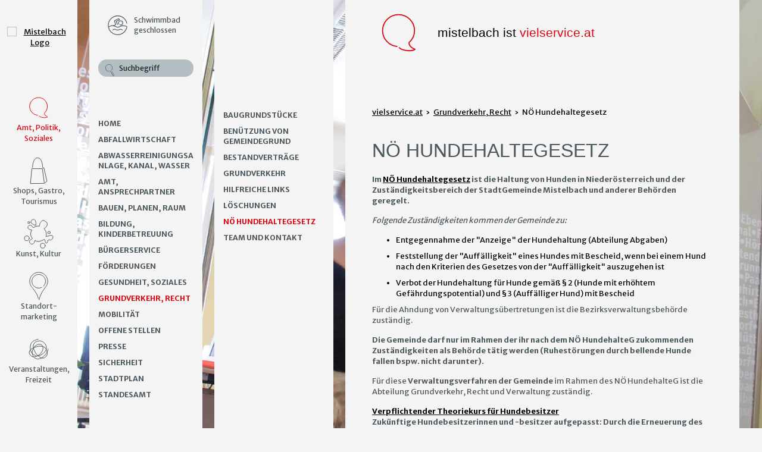

--- FILE ---
content_type: text/html;charset=utf-8
request_url: https://www.mistelbach.at/politik-buergerservice/grundverkehr-recht/noe-hundehaltegesetz/
body_size: 5917
content:
<!DOCTYPE html>
<html lang="de">
<head>

<meta charset="utf-8">
<!-- 
	This website is powered by TYPO3 - inspiring people to share!
	TYPO3 is a free open source Content Management Framework initially created by Kasper Skaarhoj and licensed under GNU/GPL.
	TYPO3 is copyright 1998-2022 of Kasper Skaarhoj. Extensions are copyright of their respective owners.
	Information and contribution at https://typo3.org/
-->

<base href="https://www.mistelbach.at/">


<meta name="generator" content="TYPO3 CMS">
<meta name="X-UA-Compatible" content="IE=edge">
<meta name="viewport" content="width=device-width, initial-scale=1.0">
<meta name="robots" content="index, follow">
<meta name="revisit-after" content="30 days">
<meta name="description" content="Mistelbach im Weinviertel: Hotels, Gastronomie, Ab-Hof-Verkauf, Stadtführungen, Veranstaltungen, Freizeitangebote, Standortdaten">


<link rel="stylesheet" type="text/css" href="typo3temp/compressor/merged-355ce14d029e80dd9d6275bcc8832c9e-d4679a341945eb8f0e36f94698e8cf91.css.gzip?1753251132" media="all">
<link rel="stylesheet" type="text/css" href="typo3temp/compressor/merged-94c51836839df609191afde96b636ac2-e438d6aa8d67cd171d79abf16f6f9a7a.css.gzip?1743498011" media="screen">
<link rel="stylesheet" type="text/css" href="typo3temp/compressor/merged-d8dac8043234fbcd7a834966e019a761-65808f68aa1eab4744335614275f18bc.css.gzip?1743498011" media="print">



<script src="typo3temp/compressor/merged-c04c1c290bbb503291f256aa2fa6ce8d-c08a0681fb8e52b536d66221a76eca37.js.gzip?1743498011" type="text/javascript"></script>


<title>NÖ Hundehaltegesetz&nbsp;- Mistelbach an der Zaya im Weinviertel</title><!-- Start Cookie Plugin -->
<script type="text/javascript">
  window.cookieconsent_options = {
  message: "Diese Webseite nutzt Cookies zur Verbesserung des Erlebnisses unserer Besucher. Indem Sie weiterhin auf dieser Webseite navigieren, erklären Sie sich mit unserer Verwendung von Cookies einverstanden.",
  dismiss: "OK",
  learnMore: "",
  link: "",
  theme: "dark-bottom"
 };
</script>
<script type="text/javascript" src="fileadmin/templates/fluid/Contrib/cookie-hinweis.js"></script>
<!-- Ende Cookie Plugin -->

<script>
  (function(i,s,o,g,r,a,m){i['GoogleAnalyticsObject']=r;i[r]=i[r]||function(){
  (i[r].q=i[r].q||[]).push(arguments)},i[r].l=1*new Date();a=s.createElement(o),
  m=s.getElementsByTagName(o)[0];a.async=1;a.src=g;m.parentNode.insertBefore(a,m)
  })(window,document,'script','https://www.google-analytics.com/analytics.js','ga');

  ga('create', 'UA-78881236-1', 'auto');
  ga('send', 'pageview');
  ga('set', 'anonymizeIp', true);

</script>
</head>
<body class="site-content">
<h3 class="sr-only" id="wai-top" >Gleich direkt:</h3>
<ul class="sr-only">
	<li><a href="politik-buergerservice/grundverkehr-recht/noe-hundehaltegesetz/#wai-main">Springe zum Hauptinhalt</a></li>
    <li><a href="politik-buergerservice/grundverkehr-recht/noe-hundehaltegesetz/#wai-mainmenu">Springe zum Hauptmenü</a></li>
    <li><a href="politik-buergerservice/suche/#wai-main">Suchseite öffnen</a></li>
    <li><a href="politik-buergerservice/kontakt/#wai-main">Kontaktseite öffnen</a></li>
    <li><a href="politik-buergerservice/sitemap/#wai-main">Sitemap-Seite öffnen</a></li>
</ul>
<div class="page">
    <nav class="">
        <div class="" id="main-nav">
            <ul class="nav navbar-nav">
                <div id="desktop-logo" class="append-div" data-set="logo"></div>
                
                <h3 class="sr-only" id="wai-mainmenu">Hauptmenü:</h3>
                <li class="active dropdown"><a href="politik-buergerservice/presse/news/" class="dropdown-toggle" aria-expanded="false" aria-haspopup="true" role="button" data-toggle="dropdown"><i class="icon icon-amt"></i><span>Amt, Politik, Soziales</span></a><ul class="dropdown-menu"><li class="back"><a href="#">Zurück</a></li><div id="desktop-banner" class="append-div" data-set="banner"></div><div id="desktop-search" class="append-div" data-set="search"></div><li class=""><a href="politik-buergerservice/presse/news/">Home</a></li><li class=""><a href="abfallwirtschaft/">abfallwirtschaft</a></li><li class="dropdown"><a href="politik-buergerservice/abwasserreinigungsanlage-kanal-wasser/" class = "menu-text">Abwasserreinigungsanlage, Kanal, Wasser</a><a href="politik-buergerservice/abwasserreinigungsanlage-kanal-wasser/" class="dropdown-toggle menu-arrow" data-toggle="dropdown" role="button" aria-haspopup="true" aria-expanded="false"></a><ul class="dropdown-menu"><li class="back"><a href="#">Zurück</a></li><li><a href="politik-buergerservice/abwasserreinigungsanlage-kanal-wasser/das-wasserwerk-informiert/">Das Wasserwerk informiert</a></li><li><a href="politik-buergerservice/abwasserreinigungsanlage-kanal-wasser/energieausweise-gemeindeeigener-gebaeude/">Energieausweise gemeindeeigener Gebäude</a></li><li><a href="politik-buergerservice/abwasserreinigungsanlage-kanal-wasser/energiebericht/">Energiebericht</a></li><li><a href="politik-buergerservice/abwasserreinigungsanlage-kanal-wasser/wasserwerte/">Wasserwerte</a></li></ul></li><li class="dropdown"><a href="politik-buergerservice/amt-ansprechpartner/" class = "menu-text">Amt, Ansprechpartner</a><a href="politik-buergerservice/amt-ansprechpartner/" class="dropdown-toggle menu-arrow" data-toggle="dropdown" role="button" aria-haspopup="true" aria-expanded="false"></a><ul class="dropdown-menu"><li class="back"><a href="#">Zurück</a></li><li class="dropdown"><a href="politik-buergerservice/amt-ansprechpartner/ansprechpartner/" class = "menu-text">Ansprechpartner</a><a href="politik-buergerservice/amt-ansprechpartner/ansprechpartner/" class="dropdown-toggle menu-arrow" data-toggle="dropdown" role="button" aria-haspopup="true" aria-expanded="false"></a></li><li><a href="politik-buergerservice/amt-ansprechpartner/amtsleiter/">Amtsleiter</a></li><li><a href="politik-buergerservice/amt-ansprechpartner/amtstafel/">Amtstafel</a></li><li><a href="politik-buergerservice/amt-ansprechpartner/amtszeiten/">Amtszeiten</a></li><li class="dropdown"><a href="politik-buergerservice/amt-ansprechpartner/formularegebuehren/" class = "menu-text">Formulare/Gebühren</a><a href="politik-buergerservice/amt-ansprechpartner/formularegebuehren/" class="dropdown-toggle menu-arrow" data-toggle="dropdown" role="button" aria-haspopup="true" aria-expanded="false"></a></li><li class="dropdown"><a href="politik-buergerservice/amt-ansprechpartner/katastralgemeinden-inkl-ortsplaene/" class = "menu-text">Katastralgemeinden inkl. Ortspläne</a><a href="politik-buergerservice/amt-ansprechpartner/katastralgemeinden-inkl-ortsplaene/" class="dropdown-toggle menu-arrow" data-toggle="dropdown" role="button" aria-haspopup="true" aria-expanded="false"></a></li><li class="dropdown"><a href="politik-buergerservice/amt-ansprechpartner/politik-gemeinderatssitzungen-und-youtube-videoaufzeichnungen/" class = "menu-text">Politik, Gemeinderatssitzungen und Youtube-Videoaufzeichnungen</a><a href="politik-buergerservice/amt-ansprechpartner/politik-gemeinderatssitzungen-und-youtube-videoaufzeichnungen/" class="dropdown-toggle menu-arrow" data-toggle="dropdown" role="button" aria-haspopup="true" aria-expanded="false"></a></li><li class="dropdown"><a href="politik-buergerservice/amt-ansprechpartner/wahlen/" class = "menu-text">Wahlen</a><a href="politik-buergerservice/amt-ansprechpartner/wahlen/" class="dropdown-toggle menu-arrow" data-toggle="dropdown" role="button" aria-haspopup="true" aria-expanded="false"></a></li><li class="dropdown"><a href="politik-buergerservice/amt-ansprechpartner/zahlen-daten-fakten/" class = "menu-text">Zahlen, Daten, Fakten</a><a href="politik-buergerservice/amt-ansprechpartner/zahlen-daten-fakten/" class="dropdown-toggle menu-arrow" data-toggle="dropdown" role="button" aria-haspopup="true" aria-expanded="false"></a></li></ul></li><li class="dropdown"><a href="politik-buergerservice/bauen-planen-raum/" class = "menu-text">bauen, planen, raum</a><a href="politik-buergerservice/bauen-planen-raum/" class="dropdown-toggle menu-arrow" data-toggle="dropdown" role="button" aria-haspopup="true" aria-expanded="false"></a><ul class="dropdown-menu"><li class="back"><a href="#">Zurück</a></li><li class="dropdown"><a href="politik-buergerservice/bauen-planen-raum/bauen/" class = "menu-text">Bauen</a><a href="politik-buergerservice/bauen-planen-raum/bauen/" class="dropdown-toggle menu-arrow" data-toggle="dropdown" role="button" aria-haspopup="true" aria-expanded="false"></a></li><li class="dropdown"><a href="politik-buergerservice/bauen-planen-raum/baugrundstuecke-und-mietobjekte/" class = "menu-text">Baugrundstücke und Mietobjekte</a><a href="politik-buergerservice/bauen-planen-raum/baugrundstuecke-und-mietobjekte/" class="dropdown-toggle menu-arrow" data-toggle="dropdown" role="button" aria-haspopup="true" aria-expanded="false"></a></li><li class="dropdown"><a href="politik-buergerservice/bauen-planen-raum/feuerpolizeiliche-beschau/" class = "menu-text">Feuerpolizeiliche Beschau</a><a href="politik-buergerservice/bauen-planen-raum/feuerpolizeiliche-beschau/" class="dropdown-toggle menu-arrow" data-toggle="dropdown" role="button" aria-haspopup="true" aria-expanded="false"></a></li><li class="dropdown"><a href="politik-buergerservice/bauen-planen-raum/planen/" class = "menu-text">Planen</a><a href="politik-buergerservice/bauen-planen-raum/planen/" class="dropdown-toggle menu-arrow" data-toggle="dropdown" role="button" aria-haspopup="true" aria-expanded="false"></a></li><li class="dropdown"><a href="politik-buergerservice/bauen-planen-raum/raum/" class = "menu-text">Raum</a><a href="politik-buergerservice/bauen-planen-raum/raum/" class="dropdown-toggle menu-arrow" data-toggle="dropdown" role="button" aria-haspopup="true" aria-expanded="false"></a></li><li class="dropdown"><a href="politik-buergerservice/bauen-planen-raum/veranstaltungswesen/" class = "menu-text">Veranstaltungswesen</a><a href="politik-buergerservice/bauen-planen-raum/veranstaltungswesen/" class="dropdown-toggle menu-arrow" data-toggle="dropdown" role="button" aria-haspopup="true" aria-expanded="false"></a></li></ul></li><li class="dropdown"><a href="politik-buergerservice/bildung-kinderbetreuung/" class = "menu-text">Bildung, Kinderbetreuung</a><a href="politik-buergerservice/bildung-kinderbetreuung/" class="dropdown-toggle menu-arrow" data-toggle="dropdown" role="button" aria-haspopup="true" aria-expanded="false"></a><ul class="dropdown-menu"><li class="back"><a href="#">Zurück</a></li><li><a href="http://mistelbach.noebib.at" target="_blank" title="Seite öffnet sich in einem neuen Fenster">Bibliothek</a></li><li><a href="politik-buergerservice/bildung-kinderbetreuung/bildungsangebote-in-niederoesterreich/">Bildungsangebote in Niederösterreich</a></li><li><a href="politik-buergerservice/bildung-kinderbetreuung/bildungsindex-a-z/">Bildungsindex A-Z</a></li><li class="dropdown"><a href="politik-buergerservice/bildung-kinderbetreuung/erwachsenenbildung/" class = "menu-text">Erwachsenenbildung</a><a href="politik-buergerservice/bildung-kinderbetreuung/erwachsenenbildung/" class="dropdown-toggle menu-arrow" data-toggle="dropdown" role="button" aria-haspopup="true" aria-expanded="false"></a></li><li><a href="politik-buergerservice/bildung-kinderbetreuung/ferienbetreuung/">Ferienbetreuung</a></li><li><a href="politik-buergerservice/bildung-kinderbetreuung/kindergaerten/">Kindergärten</a></li><li><a href="politik-buergerservice/bildung-kinderbetreuung/kleinstkindergruppe/">Kleinstkindergruppe</a></li><li><a href="politik-buergerservice/bildung-kinderbetreuung/malakademie/">Malakademie</a></li><li><a href="politik-buergerservice/bildung-kinderbetreuung/schulen/">Schulen</a></li><li><a href="politik-buergerservice/bildung-kinderbetreuung/musikschule/">Musikschule</a></li><li><a href="politik-buergerservice/bildung-kinderbetreuung/nachhilfe/">Nachhilfe</a></li></ul></li><li class="dropdown"><a href="politik-buergerservice/buergerservice/" class = "menu-text">Bürgerservice</a><a href="politik-buergerservice/buergerservice/" class="dropdown-toggle menu-arrow" data-toggle="dropdown" role="button" aria-haspopup="true" aria-expanded="false"></a><ul class="dropdown-menu"><li class="back"><a href="#">Zurück</a></li><li><a href="politik-buergerservice/buergerservice/anfrage-und-e-mail/">Anfrage und E-Mail</a></li><li><a href="politik-buergerservice/buergerservice/broschueren-und-ratgeber/">Broschüren und Ratgeber</a></li><li><a href="politik-buergerservice/buergerservice/formulare/">Formulare</a></li><li><a href="politik-buergerservice/buergerservice/hinweis-portal/">Hinweis-Portal</a></li><li><a href="politik-buergerservice/buergerservice/informationsblaetter/">Informationsblätter</a></li></ul></li><li class="dropdown"><a href="politik-buergerservice/foerderungen/" class = "menu-text">Förderungen</a><a href="politik-buergerservice/foerderungen/" class="dropdown-toggle menu-arrow" data-toggle="dropdown" role="button" aria-haspopup="true" aria-expanded="false"></a><ul class="dropdown-menu"><li class="back"><a href="#">Zurück</a></li><li><a href="politik-buergerservice/foerderungen/stadtfoerderung/">Stadtförderung</a></li><li><a href="politik-buergerservice/foerderungen/landesfoerderung/">Landesförderung</a></li><li><a href="politik-buergerservice/foerderungen/eu-foerderung/">EU-Förderung</a></li></ul></li><li class="dropdown"><a href="politik-buergerservice/gesundheit-soziales/" class = "menu-text">Gesundheit, Soziales</a><a href="politik-buergerservice/gesundheit-soziales/" class="dropdown-toggle menu-arrow" data-toggle="dropdown" role="button" aria-haspopup="true" aria-expanded="false"></a><ul class="dropdown-menu"><li class="back"><a href="#">Zurück</a></li><li><a href="politik-buergerservice/gesundheit-soziales/bewegung-wandern/">Bewegung & Wandern</a></li><li><a href="politik-buergerservice/gesundheit-soziales/fluechtlingshilfe/">Flüchtlingshilfe</a></li><li class="dropdown"><a href="politik-buergerservice/gesundheit-soziales/gesunde-gemeinde/" class = "menu-text">Gesunde Gemeinde</a><a href="politik-buergerservice/gesundheit-soziales/gesunde-gemeinde/" class="dropdown-toggle menu-arrow" data-toggle="dropdown" role="button" aria-haspopup="true" aria-expanded="false"></a></li><li class="dropdown"><a href="politik-buergerservice/gesundheit-soziales/gesundheitseinrichtungen-und-versorgung/" class = "menu-text">Gesundheitseinrichtungen und -versorgung</a><a href="politik-buergerservice/gesundheit-soziales/gesundheitseinrichtungen-und-versorgung/" class="dropdown-toggle menu-arrow" data-toggle="dropdown" role="button" aria-haspopup="true" aria-expanded="false"></a></li><li><a href="politik-buergerservice/gesundheit-soziales/links-zur-gesundheit/">Links zur Gesundheit</a></li><li class="dropdown"><a href="politik-buergerservice/gesundheit-soziales/soziales/" class = "menu-text">Soziales</a><a href="politik-buergerservice/gesundheit-soziales/soziales/" class="dropdown-toggle menu-arrow" data-toggle="dropdown" role="button" aria-haspopup="true" aria-expanded="false"></a></li></ul></li><li class="dropdown active"><a href="politik-buergerservice/grundverkehr-recht/" class = "menu-text">Grundverkehr, Recht</a><a href="politik-buergerservice/grundverkehr-recht/" class="dropdown-toggle menu-arrow" data-toggle="dropdown" role="button" aria-haspopup="true" aria-expanded="false"></a><ul class="dropdown-menu"><li class="back"><a href="#">Zurück</a></li><li><a href="politik-buergerservice/grundverkehr-recht/baugrundstuecke/">Baugrundstücke</a></li><li><a href="politik-buergerservice/grundverkehr-recht/benuetzung-von-gemeindegrund/">Benützung von Gemeindegrund</a></li><li><a href="politik-buergerservice/grundverkehr-recht/bestandvertraege/">Bestandverträge</a></li><li><a href="politik-buergerservice/grundverkehr-recht/grundverkehr/">Grundverkehr</a></li><li><a href="politik-buergerservice/grundverkehr-recht/hilfreiche-links/">hilfreiche links</a></li><li><a href="politik-buergerservice/grundverkehr-recht/loeschungen/">Löschungen</a></li><li class="active"><a href="politik-buergerservice/grundverkehr-recht/noe-hundehaltegesetz/">NÖ Hundehaltegesetz</a></li><li><a href="politik-buergerservice/grundverkehr-recht/team-und-kontakt/">Team und Kontakt</a></li></ul></li><li class="dropdown"><a href="politik-buergerservice/mobilitaet/" class = "menu-text">Mobilität</a><a href="politik-buergerservice/mobilitaet/" class="dropdown-toggle menu-arrow" data-toggle="dropdown" role="button" aria-haspopup="true" aria-expanded="false"></a><ul class="dropdown-menu"><li class="back"><a href="#">Zurück</a></li><li><a href="politik-buergerservice/mobilitaet/foerderung-fuer-fahrradanhaenger/">Förderung für Fahrradanhänger</a></li><li><a href="politik-buergerservice/mobilitaet/mobilitaetskonzept/">Mobilitätskonzept</a></li></ul></li><li class=""><a href="politik-buergerservice/offene-stellen/">Offene Stellen</a></li><li class="dropdown"><a href="politik-buergerservice/presse/" class = "menu-text">Presse</a><a href="politik-buergerservice/presse/" class="dropdown-toggle menu-arrow" data-toggle="dropdown" role="button" aria-haspopup="true" aria-expanded="false"></a><ul class="dropdown-menu"><li class="back"><a href="#">Zurück</a></li><li class="dropdown"><a href="politik-buergerservice/presse/gemeindezeitung/" class = "menu-text">Gemeindezeitung</a><a href="politik-buergerservice/presse/gemeindezeitung/" class="dropdown-toggle menu-arrow" data-toggle="dropdown" role="button" aria-haspopup="true" aria-expanded="false"></a></li><li><a href="politik-buergerservice/presse/marke-mistelbach/">Marke Mistelbach</a></li><li><a href="politik-buergerservice/presse/news/">News</a></li><li><a href="politik-buergerservice/presse/news-archiv/">News-Archiv</a></li><li><a href="politik-buergerservice/presse/newsletter/">Newsletter</a></li><li><a href="politik-buergerservice/presse/pressefotos/">Pressefotos</a></li></ul></li><li class="dropdown"><a href="politik-buergerservice/sicherheit/" class = "menu-text">Sicherheit</a><a href="politik-buergerservice/sicherheit/" class="dropdown-toggle menu-arrow" data-toggle="dropdown" role="button" aria-haspopup="true" aria-expanded="false"></a><ul class="dropdown-menu"><li class="back"><a href="#">Zurück</a></li><li><a href="politik-buergerservice/sicherheit/notrufe/">Notrufe</a></li><li><a href="politik-buergerservice/sicherheit/sicherheitstipps/">Sicherheitstipps</a></li><li><a href="politik-buergerservice/sicherheit/zivilschutz/">Zivilschutz</a></li></ul></li><li class=""><a href="politik-buergerservice/stadtplan/">Stadtplan</a></li><li class="dropdown"><a href="politik-buergerservice/standesamt/" class = "menu-text">Standesamt</a><a href="politik-buergerservice/standesamt/" class="dropdown-toggle menu-arrow" data-toggle="dropdown" role="button" aria-haspopup="true" aria-expanded="false"></a><ul class="dropdown-menu"><li class="back"><a href="#">Zurück</a></li><li><a href="politik-buergerservice/standesamt/geburten/">Geburten</a></li><li><a href="politik-buergerservice/standesamt/eheschliessung/">Eheschließung</a></li><li><a href="politik-buergerservice/standesamt/staatsbuergerschaft/">Staatsbürgerschaft</a></li><li><a href="politik-buergerservice/standesamt/sterbefaelle/">Sterbefälle</a></li></ul></li><div id="desktop-meta" class="append-div" data-set="meta"></div></ul></li><li class="menu-vielservice"><a href="http://www.vielstadt.at"><i class="icon icon-shops"></i><span>Shops, Gastro, Tourismus</span></a></li><li class="menu-vielservice"><a href="http://www.vielkultur.at"><i class="icon icon-kunst"></i><span>Kunst, Kultur</span></a></li><li class="menu-vielservice"><a href="http://www.vieldynamik.at"><i class="icon icon-standort"></i><span>Standort&shy;marketing</span></a></li><li class="menu-vielservice"><a href="http://www.viellos.at"><i class="icon icon-veranstaltungen"></i><span>Veranstaltungen, Freizeit</span></a></li>
                
                <div id="mobile-banner" class="append-div" data-set="banner">
                    <div class="appending">
                        <!---->

<div class="banner">

    	
        <a href="https://www.mistelbach.at/veranstaltungen-freizeit/sport/weinlandbad/" title="Weinlandbad Mistelbach">
        	<i class="icon icon-schwimmbad"></i>
    		<span class="schwimmb-eislpl">Schwimmbad geschlossen</span>
        </a>
        
    
</div>

                    </div>
                </div>
                <div id="mobile-search" class="append-div" data-set="search">
                    <div class="appending">
                        <h3 class="sr-only" id="wai-suche">Suche:</h3>
                             
        <form class="form suchfeld" role="search" action="politik-buergerservice/suche/">
            <div class="form-group">
            	<label class="sr-only" for="searchfield">Suchwort eingeben:</label>
                <input type="text" class="form-control" placeholder="Suchbegriff" id="searchfield" name="tx_indexedsearch[sword]" />
                
                <button type="submit" class="icon icon-suche"><span class="sr-only">Suchen</span></button>
            </div>
        </form>    
	
                    </div>
                </div>
                <div id="mobile-meta" class="append-div" data-set="meta">
                    <div class="appending">
                        <ul class="nav meta-nav">
                        	<h3 class="sr-only" id="wai-contact">Kontakt, Impressum, Sitemap:</h3>
                            <li><a href="politik-buergerservice/kontakt/">Kontakt</a></li><li><a href="politik-buergerservice/impressum/">Impressum</a></li><li><a href="politik-buergerservice/datenschutzerklaerung/">Datenschutzerklärung</a></li><li><a href="politik-buergerservice/sitemap/">Sitemap</a></li>
                        </ul>
                    </div>
                </div>
            </ul>
        </div>
    </nav>
    <div id="center">
        <a href="#" class="full-link"></a>
        <div class="bg-image" style="background-image:url(fileadmin/bilder/alle-websites/bg-amt.jpg);" role="presentation">
            <div id="mobile-logo" class="append-div" data-set="logo">
                <div class="appending">
                    <div class="logo">
                        <a title="Zur Weichenseite www.mistelbach.at" href="https://www.mistelbach.at/"><img src="fileadmin/templates/fluid/Images/logo.svg" alt="Mistelbach Logo" /></a>
                    </div>
                </div>
            </div>
            <button type="button" class="navbar-toggle" data-toggle="offcanvas" aria-expanded="false"><span class="sr-only">Mobilmenü ausklappen</span></button>
        </div>
        <div class="container-fluid" id="container-content">
            <div class="row">
                <div class="col-xs-12">
                	<h3 class="sr-only" id="wai-main">Hauptinhalt:</h3>
                	<!-- Content -->
                    
	<div id="desktop-header" class="append-div" data-set="header"></div>
    <div class="container"><ol class="breadcrumb breadcrumb-area"><li><a href="politik-buergerservice/">vielservice.at</a></li><li><a href="politik-buergerservice/grundverkehr-recht/">Grundverkehr, Recht</a></li><li class="active">NÖ Hundehaltegesetz</li></ol></div>
    <div class="content-main">
    	<!--TYPO3SEARCH_begin-->
        

<div id="c693" style="">
	
		

	
		
				
			

		

	
	
	
	
	
	
	
	
		
			

	
		<h1>NÖ Hundehaltegesetz</h1>
	
	
	
	
	
	
	
	


		
	



		

		




		
				
			
	


	

	<div class="ce-textpic ce-right ce-intext">
		
			



                        	











		
        
		
            <div class="ce-bodytext">
                
                <p><b>Im </b><a href="http://www.noe.gv.at/Umwelt/Naturschutz/Tierschutz/Hundehaltegesetz.html#243696" target="_blank"><b>NÖ Hundehaltegesetz</b></a><b> ist die Haltung von Hunden in Niederösterreich und der Zuständigkeitsbereich der StadtGemeinde Mistelbach und anderer Behörden geregelt.</b>
</p>
<p><i>Folgende Zuständigkeiten kommen der Gemeinde zu:</i></p><ul><li>Entgegennahme der "Anzeige" der Hundehaltung (Abteilung Abgaben)</li></ul><ul><li>Feststellung der "Auffälligkeit" eines Hundes mit Bescheid, wenn bei einem Hund nach den&nbsp;Kriterien des Gesetzes von der "Auffälligkeit" auszugehen ist</li></ul><ul><li>Verbot der Hundehaltung für Hunde gemäß&nbsp;§ 2 (Hunde mit erhöhtem Gefährdungspotential) und § 3 (Auffälliger Hund) mit Bescheid</li></ul><p>Für die Ahndung von Verwaltungsübertretungen&nbsp;ist die Bezirksverwaltungsbehörde zuständig.
</p>
<p><b>Die Gemeinde&nbsp;darf nur im Rahmen der ihr nach dem NÖ HundehalteG zukommenden Zuständigkeiten als Behörde tätig werden (Ruhestörungen durch bellende Hunde fallen bspw. nicht darunter).</b>
</p>
<p>Für diese <b>Verwaltungsverfahren der Gemeinde</b>&nbsp;im Rahmen des NÖ HundehalteG ist die Abteilung Grundverkehr, Recht und Verwaltung zuständig.
</p>
<p><b><a href="http://https://www.mistelbach.at/politik-buergerservice/presse/news/news-detail/artikel/noe-hundepass-verpflichtender-theorievortrag-ab-1/" target="_blank" class="external-link-new-window">Verpflichtender Theoriekurs für Hundebesitzer</a><br>Zukünftige Hundebesitzerinnen und -besitzer aufgepasst: Durch die Erneuerung des NÖ Hundehaltegesetzes und der NÖ Hundehalte-Sachkundeverordnung ist es per 1. Juni 2023 verpflichtend, einen mindestens dreistündigen Theorievortrag bei Neuanschaffung eines Hundes zu absolvieren.</b><br><br>Auszug aus dem NÖ Hundehaltegesetz:<br>Der Hundehalter oder die Hundehalterin eines Hundes hat den Nachweis der allgemeinen Sachkunde grundsätzlich bei der Meldung zu erbringen. Der erworbene Nachweis der allgemeinen Sachkunde ist personenbezogen und gilt auch als Nachweis für alle weiteren Hundehaltungen.&nbsp;Die allgemeine Sachkunde ist vom Hundeführer bzw. der Hundeführerin „nur einmal im Leben“ zu absolvieren.<br><br>Die beiden Mistelbacher Hundeschulen „Dogs4Life“ und „V.A.S.Z. Verband für Ausbildung Sport und Zucht für Hunde aller Rassen“ bieten solche Theoriekurse an.
</p>
<p>&nbsp;</p>
<p>&nbsp;</p>
<p>&nbsp;</p>
<p>&nbsp;</p>
<p>&nbsp;</p>
            </div>
        

		
	</div>

	


</div>


        <!--TYPO3SEARCH_end-->
    </div>
    <div id="mobile-header" class="append-div" data-set="header">
        <div class="appending">
            <div class="content-header" role="presentation">
    	<i class="icon icon-amt"></i><span>mistelbach ist <a href="politik-buergerservice/grundverkehr-recht/noe-hundehaltegesetz/">vielservice.at</a></span>
    </div>
        </div>
    </div>

                </div>
            </div>
        </div>
    </div>
</div>
<a class="sr-only" href="politik-buergerservice/grundverkehr-recht/noe-hundehaltegesetz/#wai-top">Zum Seitenanfang springen</a>
<script src="typo3temp/compressor/merged-7e7ea5cc765cb6aecd891c8e38a76c69-d7b4e11982fdb3b264758d4fb9ae235c.js.gzip?1743498011" type="text/javascript"></script>
<script src="typo3temp/compressor/merged-0c40bc7250221918cfd95f3d3775b246-29cb8d278cc500d579c1766431e252ac.js.gzip?1753251132" type="text/javascript"></script>


</body>
</html>

--- FILE ---
content_type: text/css; charset=utf-8
request_url: https://www.mistelbach.at/typo3temp/compressor/merged-355ce14d029e80dd9d6275bcc8832c9e-d4679a341945eb8f0e36f94698e8cf91.css.gzip?1753251132
body_size: 33498
content:
@charset "UTF-8";@import url(https://fonts.googleapis.com/css?family=Merriweather+Sans:400,700);@import url(//hello.myfonts.net/count/2ca308);.tx-indexedsearch .tx-indexedsearch-browsebox LI{display:inline;margin-right:5px;}.tx-indexedsearch .tx-indexedsearch-searchbox INPUT.tx-indexedsearch-searchbox-button{width:100px;}.tx-indexedsearch .tx-indexedsearch-searchbox INPUT.tx-indexedsearch-searchbox-sword{width:150px;}.tx-indexedsearch .tx-indexedsearch-whatis{margin-top:10px;margin-bottom:5px;}.tx-indexedsearch .tx-indexedsearch-whatis .tx-indexedsearch-sw{font-weight:bold;font-style:italic;}.tx-indexedsearch .tx-indexedsearch-noresults{text-align:center;font-weight:bold;}.tx-indexedsearch .tx-indexedsearch-res TD.tx-indexedsearch-descr{font-style:italic;}.tx-indexedsearch .tx-indexedsearch-res .tx-indexedsearch-descr .tx-indexedsearch-redMarkup{color:red;}.tx-indexedsearch .tx-indexedsearch-res .tx-indexedsearch-info{background:#eeeeee;}.tx-indexedsearch .tx-indexedsearch-res .tx-indexedsearch-secHead{margin-top:20px;margin-bottom:5px;}.tx-indexedsearch .tx-indexedsearch-res .tx-indexedsearch-secHead H2{margin-top:0px;margin-bottom:0px;}.tx-indexedsearch .tx-indexedsearch-res .tx-indexedsearch-secHead TD{background:#cccccc;vertical-align:middle;}.tx-indexedsearch .tx-indexedsearch-res .noResume{color:#666666;}.tx-indexedsearch .tx-indexedsearch-category{background:#cccccc;font-size:16px;font-weight:bold;}.tx-indexedsearch .res-tmpl-css{clear:both;margin-bottom:1em;}.tx-indexedsearch .searchbox-tmpl-css LABEL{margin-right:1em;width:10em;float:left;}.tx-indexedsearch .result-count-tmpl-css,.tx-indexedsearch .percent-tmpl-css{letter-spacing:0;font-weight:normal;margin-top:-1.2em;float:right;}.tx-indexedsearch .info-tmpl-css dt,.tx-indexedsearch dl.info-tmpl-css dd{float:left;}.tx-indexedsearch .info-tmpl-css dd.item-mtime{float:none;}.tx-indexedsearch .info-tmpl-css dd.item-path{float:none;}.ce-align-left{text-align:left;}.ce-align-center{text-align:center;}.ce-align-right{text-align:right;}.ce-table td,.ce-table th{vertical-align:top;}.ce-textpic,.ce-nowrap .ce-bodytext,.ce-gallery,.ce-row,.ce-uploads li,.ce-uploads div{overflow:hidden;}.ce-left .ce-gallery,.ce-column{float:left;}.ce-center .ce-outer{position:relative;float:right;right:50%;}.ce-center .ce-inner{position:relative;float:right;right:-50%;}.ce-right .ce-gallery{float:right;}.ce-gallery figure{display:table;margin:0;}.ce-gallery figcaption{display:table-caption;caption-side:bottom;}.ce-gallery img{display:block;}.ce-gallery iframe{border-width:0;}.ce-border img,.ce-border iframe{border:2px solid black;padding:0px;}.ce-intext.ce-right .ce-gallery,.ce-intext.ce-left .ce-gallery,.ce-above .ce-gallery{margin-bottom:10px;}.ce-intext.ce-right .ce-gallery{margin-left:10px;}.ce-intext.ce-left .ce-gallery{margin-right:10px;}.ce-below .ce-gallery{margin-top:10px;}.ce-column{margin-right:10px;}.ce-column:last-child{margin-right:0;}.ce-row{margin-bottom:10px;}.ce-row:last-child{margin-bottom:0;}.ce-above .ce-bodytext{clear:both;}.ce-intext.ce-left ol,.ce-intext.ce-left ul{padding-left:40px;overflow:auto;}.ce-uploads{margin:0;padding:0;}.ce-uploads li{list-style:none outside none;margin:1em 0;}.ce-uploads img{float:left;padding-right:1em;vertical-align:top;}.ce-uploads span{display:block;}div.csc-mailform ol,div.csc-mailform ol li{margin:0;padding:0;}div.csc-mailform ol li{overflow:hidden;}div.csc-mailform fieldset{margin:0;padding:0;position:relative;}div.csc-mailform legend{margin-left:1em;color:#000000;font-weight:bold;}div.csc-mailform fieldset ol{padding:1em 1em 0 1em;}div.csc-mailform fieldset li{padding:0.5em;margin-bottom:0.5em;list-style:none;}div.csc-mailform fieldset.submit{border-style:none;}div.csc-mailform li label{float:left;width:13em;margin-right:1em;vertical-align:baseline;}div.csc-mailform li input + label,div.csc-mailform li textarea + label,div.csc-mailform li select + label{float:none;width:auto;margin-right:0;margin-left:1em;}div.csc-mailform li textarea + label{vertical-align:top;}label em,legend em{display:block;color:#060;font-size:85%;font-style:normal;text-transform:uppercase;}legend em{position:absolute;}label strong,legend strong{display:block;color:#C00;font-size:85%;font-weight:normal;text-transform:uppercase;}legend strong{position:absolute;top:1.4em;}.labels-alignment-right label,.labels-alignment-right .fieldset-subgroup legend,.labels-alignment-right.fieldset-subgroup legend{text-align:right;}fieldset.fieldset-horizontal{border-width:0;}fieldset.fieldset-horizontal ol{padding:0;}fieldset.fieldset-horizontal li{float:left;padding:0;margin-right:1em;}fieldset.fieldset-horizontal.label-below label{display:block;margin-left:0;margin-top:0.2em;font-size:90%;color:#999999;text-align:left;}fieldset.fieldset-horizontal label em{display:inline;}fieldset.fieldset-subgroup{margin-bottom:-2em;border-style:none;}fieldset.fieldset-subgroup legend{margin-left:0;padding:0;font-weight:normal;width:13em;}fieldset.fieldset-subgroup ol{position:relative;top:-1.4em;margin:0 0 0 14em;padding:0;}fieldset.fieldset-subgroup li{padding:0;}fieldset.fieldset-subgroup input + label{float:none;width:auto;display:inline;margin:0 0 0 1em;}.labels-block label{display:block;float:none;margin:0 0 0.5em;width:auto;}.labels-block input + label,.labels-block textarea + label{margin:0.5em 0 0;}.labels-block fieldset.fieldset-subgroup,fieldset.labels-block.fieldset-subgroup{margin-bottom:0;}.labels-block .fieldset-subgroup legend,.labels-block.fieldset-subgroup legend{width:auto;}.labels-block .fieldset-subgroup legend em,.labels-block.fieldset-subgroup legend em{position:relative;}.labels-block .fieldset-subgroup legend strong,.labels-block.fieldset-subgroup legend strong{position:relative;top:0;}.labels-block .fieldset-subgroup ol,.labels-block.fieldset-subgroup ol{top:0;margin:0;padding:0.5em 0 0;}ul.tinyaccordion{list-style:none;background:none !important;}ul.tinyaccordion li{background:none !important;padding-left:0px;}ul.tinyaccordion h4{margin:0 0 6px 0;padding-left:20px;cursor:pointer;background:url('/typo3conf/ext/tinyaccordion/Resources/Public/Images/plus.png') no-repeat 0 3px;}ul.tinyaccordion h4.acc-selected{background:url('/typo3conf/ext/tinyaccordion/Resources/Public/Images/minus.png') no-repeat 0 7px;}ul.tinyaccordion h4:hover{text-decoration:underline;}ul.tinyaccordion .acc-section{overflow:hidden;}ul.tinyaccordion .csc-default,ul.tinyaccordion ul.tinyaccordion,ul.tinyaccordion ul.tinyaccordion .news-single-item{padding:0 0 10px 21px;}ul.tinyaccordion li .csc-header:first-child{display:none;}textarea.f3-form-error{background-color:#FF9F9F;border:1px #FF0000 solid;}input.f3-form-error{background-color:#FF9F9F;border:1px #FF0000 solid;}.tx-mwheurigenkalender table{border-collapse:separate;border-spacing:10px;}.tx-mwheurigenkalender table th{font-weight:bold;}.tx-mwheurigenkalender table td{vertical-align:top;}.typo3-messages .message-error{color:red;}.typo3-messages .message-ok{color:green;}.tx-go-maps-ext img{max-width:none;}.tx-felogin-pi1 label{display:block;}textarea.f3-form-error{background-color:#FF9F9F;border:1px #FF0000 solid;}input.f3-form-error{background-color:#FF9F9F;border:1px #FF0000 solid;}.tx-mbmenu table{border-collapse:separate;border-spacing:10px;}.tx-mbmenu table th{font-weight:bold;}.tx-mbmenu table td{vertical-align:top;}.typo3-messages .message-error{color:red;}.typo3-messages .message-ok{color:green;}textarea.f3-form-error{background-color:#FF9F9F;border:1px #FF0000 solid;}input.f3-form-error{background-color:#FF9F9F;border:1px #FF0000 solid;}.tx-mbpersons table{border-collapse:separate;border-spacing:10px;}.tx-mbpersons table th{font-weight:bold;}.tx-mbpersons table td{vertical-align:top;}.typo3-messages .message-error{color:red;}.typo3-messages .message-ok{color:green;}@font-face{font-family:Bree-Regular;src:url('../../fileadmin/templates/fluid/Fonts/2CA308_0_0.eot');src:url('../../fileadmin/templates/fluid/Fonts/2CA308_0_0.eot?#iefix') format("embedded-opentype"),url('../../fileadmin/templates/fluid/Fonts/2CA308_0_0.woff2') format("woff2"),url('../../fileadmin/templates/fluid/Fonts/2CA308_0_0.woff') format("woff"),url('../../fileadmin/templates/fluid/Fonts/2CA308_0_0.ttf') format("truetype"),url('../../fileadmin/templates/fluid/Fonts/2CA308_0_0.svg#wf') format("svg")}hr,img{border:0}body,mark{color:#000}body,figure{margin:0}.btn-group>.btn-group,.btn-toolbar .btn,.btn-toolbar .btn-group,.btn-toolbar .input-group,.col-xs-1,.col-xs-10,.col-xs-11,.col-xs-12,.col-xs-2,.col-xs-3,.col-xs-4,.col-xs-5,.col-xs-6,.col-xs-7,.col-xs-8,.col-xs-9,.dropdown-menu{float:left}.img-responsive,.img-thumbnail,.table,label{max-width:100%}.btn,.text-nowrap{white-space:nowrap}.fa,.navbar-nav li a{-moz-osx-font-smoothing:grayscale}html{font-family:sans-serif;-ms-text-size-adjust:100%;-webkit-text-size-adjust:100%}article,aside,details,figcaption,figure,footer,header,hgroup,main,menu,nav,section,summary{display:block}audio,canvas,progress,video{display:inline-block;vertical-align:baseline}audio:not([controls]){display:none;height:0}[hidden],template{display:none}a{background-color:transparent}a:active,a:hover{outline:0}b,optgroup,strong{font-weight:700}dfn{font-style:italic}h1{margin:.67em 0}mark{background:#ff0}sub,sup{font-size:75%;line-height:0;position:relative;vertical-align:baseline}sup{top:-.5em}sub{bottom:-.25em}img{vertical-align:middle}svg:not(:root){overflow:hidden}hr{box-sizing:content-box;height:0}pre,textarea{overflow:auto}code,kbd,pre,samp{font-family:monospace,monospace;font-size:1em}button,input,optgroup,select,textarea{color:inherit;font:inherit;margin:0}button{overflow:visible}button,select{text-transform:none}button,html input[type=button],input[type=reset],input[type=submit]{-webkit-appearance:button;cursor:pointer}button[disabled],html input[disabled]{cursor:default}button::-moz-focus-inner,input::-moz-focus-inner{border:0;padding:0}input[type=checkbox],input[type=radio]{box-sizing:border-box;padding:0}input[type=number]::-webkit-inner-spin-button,input[type=number]::-webkit-outer-spin-button{height:auto}input[type=search]::-webkit-search-cancel-button,input[type=search]::-webkit-search-decoration{-webkit-appearance:none}table{border-collapse:collapse;border-spacing:0}td,th{padding:0}@media print{blockquote,img,pre,tr{page-break-inside:avoid}*,:after,:before{background:0 0!important;color:#000!important;box-shadow:none!important;text-shadow:none!important}a,a:visited{text-decoration:underline}a[href]:after{content:" (" attr(href) ")"}abbr[title]:after{content:" (" attr(title) ")"}a[href^="#"]:after,a[href^="javascript:"]:after{content:""}blockquote,pre{border:1px solid #999}thead{display:table-header-group}img{max-width:100%!important}h2,h3,p{orphans:3;widows:3}h2,h3{page-break-after:avoid}.navbar{display:none}.btn>.caret,.dropup>.btn>.caret{border-top-color:#000!important}.label{border:1px solid #000}.table{border-collapse:collapse!important}.table td,.table th{background-color:#fff!important}.table-bordered td,.table-bordered th{border:1px solid #ddd!important}}.btn,.btn-danger.active,.btn-danger:active,.btn-default.active,.btn-default:active,.btn-info.active,.btn-info:active,.btn-primary.active,.btn-primary:active,.btn-warning.active,.btn-warning:active,.btn.active,.btn:active,.dropdown-menu>.disabled>a:focus,.dropdown-menu>.disabled>a:hover,.form-control,.navbar-toggle,.open>.btn-danger.dropdown-toggle,.open>.btn-default.dropdown-toggle,.open>.btn-info.dropdown-toggle,.open>.btn-primary.dropdown-toggle,.open>.btn-warning.dropdown-toggle{background-image:none}*,:after,:before{-webkit-box-sizing:border-box;-moz-box-sizing:border-box;box-sizing:border-box}html{font-size:10px;-webkit-tap-highlight-color:transparent}body{line-height:1.4}button,input,select,textarea{font-family:inherit;font-size:inherit;line-height:inherit}a:focus{outline-offset:-2px}.img-responsive{display:block;height:auto}.img-rounded{border-radius:0}.img-thumbnail{padding:4px;line-height:1.4;background-color:#fff;border:1px solid #ddd;border-radius:0;-webkit-transition:all .2s ease-in-out;-o-transition:all .2s ease-in-out;transition:all .2s ease-in-out;display:inline-block;height:auto}.img-circle{border-radius:50%}hr{margin-top:18px;margin-bottom:18px;border-top:1px solid #b4bdc1}.sr-only{position:absolute;width:1px;height:1px;margin:-1px;padding:0;overflow:hidden;clip:rect(0,0,0,0);border:0}.sr-only-focusable:active,.sr-only-focusable:focus{position:static;width:auto;height:auto;margin:0;overflow:visible;clip:auto}[role=button]{cursor:pointer}.h1,.h2,.h3,.h4,.h5,.h6,h1,h2,h3,h4,h5,h6{font-family:"Merriweather Sans",Helvetica,Arial,sans-serif;font-weight:400;line-height:1.25;color:#4c575d}.h1 .small,.h1 small,.h2 .small,.h2 small,.h3 .small,.h3 small,.h4 .small,.h4 small,.h5 .small,.h5 small,.h6 .small,.h6 small,h1 .small,h1 small,h2 .small,h2 small,h3 .small,h3 small,h4 .small,h4 small,h5 .small,h5 small,h6 .small,h6 small{font-weight:400;line-height:1;color:#7b8b94}.h1,.h2,.h3,h1,h2,h3{margin-top:18px;margin-bottom:9px}.h1 .small,.h1 small,.h2 .small,.h2 small,.h3 .small,.h3 small,h1 .small,h1 small,h2 .small,h2 small,h3 .small,h3 small{font-size:65%}.h4,.h5,.h6,h4,h5,h6{margin-top:9px;margin-bottom:9px}.h4 .small,.h4 small,.h5 .small,.h5 small,.h6 .small,.h6 small,h4 .small,h4 small,h5 .small,h5 small,h6 .small,h6 small{font-size:75%}.h1,h1{font-size:32px}.h2,h2{font-size:22px}.h3,h3{font-size:17px}.h4,h4{font-size:16px}.h5,h5{font-size:15px}.h6,h6{font-size:13px}p{margin:0 0 9px}.lead{margin-bottom:18px;font-size:14px;font-weight:300;line-height:1.4}dt,label{font-weight:700}@media(min-width:480px){.lead{font-size:19.5px}}.small,small{font-size:92%}.mark,mark{background-color:#fae3c4;padding:.2em}.list-inline,.list-unstyled{padding-left:0;list-style:none}.text-left{text-align:left}.text-right{text-align:right}.text-center{text-align:center}.text-justify{text-align:justify}.text-lowercase{text-transform:lowercase}.initialism,.text-uppercase{text-transform:uppercase}.text-capitalize{text-transform:capitalize}.text-muted{color:#7b8b94}.text-primary{color:#da0812}a.text-primary:focus,a.text-primary:hover{color:#a9060e}.text-success{color:#5cb85c}a.text-success:focus,a.text-success:hover{color:#449d44}.text-info{color:#297332}a.text-info:focus,a.text-info:hover{color:#1c4d22}.text-warning{color:#f0ad4e}a.text-warning:focus,a.text-warning:hover{color:#ec971f}.text-danger{color:#d9534f}a.text-danger:focus,a.text-danger:hover{color:#c9302c}.bg-primary{color:#fff;background-color:#da0812}a.bg-primary:focus,a.bg-primary:hover{background-color:#a9060e}.bg-success{background-color:#b5dfb5}a.bg-success:focus,a.bg-success:hover{background-color:#91cf91}.bg-info{background-color:#58c365}a.bg-info:focus,a.bg-info:hover{background-color:#3dab4b}.bg-warning{background-color:#fae3c4}a.bg-warning:focus,a.bg-warning:hover{background-color:#f6ce95}.bg-danger{background-color:#f0b9b8}a.bg-danger:focus,a.bg-danger:hover{background-color:#e7908e}.page-header{padding-bottom:8px;margin:36px 0 18px;border-bottom:1px solid #b4bdc1}dl,ol,ul{margin-top:0}blockquote ol:last-child,blockquote p:last-child,blockquote ul:last-child,ol ol,ol ul,ul ol,ul ul{margin-bottom:0}ol,ul{margin-bottom:9px}.list-inline{margin-left:-5px}.list-inline>li{display:inline-block;padding-left:5px;padding-right:5px}dl{margin-bottom:18px}dd,dt{line-height:1.4}dd{margin-left:0}.dl-horizontal dd:after,.dl-horizontal dd:before{content:" ";display:table}.dl-horizontal dd:after{clear:both}@media(min-width:1000px){.dl-horizontal dt{float:left;width:160px;clear:left;text-align:right;overflow:hidden;text-overflow:ellipsis;white-space:nowrap}.dl-horizontal dd{margin-left:180px}.container{width:100%}}#mobile-header,.btn-group-vertical>.btn-group:after,.btn-toolbar:after,.clearfix:after,.container-fluid:after,.container:after,.content-header,.dropdown-menu>li>a,.form-horizontal,.form-horizontal .form-group:after,.list-view-item,.masonry-view .wrapper,.nav:after,.navbar-collapse:after,.navbar:after,.row:after,.switch-view,h1,h2,h3,h4,h5,h6{clear:both}abbr[data-original-title],abbr[title]{cursor:help;border-bottom:1px dotted #7b8b94}.initialism{font-size:90%}blockquote{padding:9px 18px;margin:0 0 18px;font-size:16.25px;border-left:5px solid #b4bdc1}.container,.container-fluid{margin-right:auto;margin-left:auto}.table,address{margin-bottom:18px}blockquote .small,blockquote footer,blockquote small{display:block;font-size:80%;line-height:1.4;color:#7b8b94}.container-fluid:after,.container-fluid:before,.container:after,.container:before,.row:after,.row:before{display:table;content:" "}blockquote .small:before,blockquote footer:before,blockquote small:before{content:"— "}.blockquote-reverse,blockquote.pull-right{padding-right:15px;padding-left:0;border-right:5px solid #b4bdc1;border-left:0;text-align:right}.container,.container-fluid{padding-left:15px;padding-right:15px}caption,th{text-align:left}.blockquote-reverse .small:before,.blockquote-reverse footer:before,.blockquote-reverse small:before,blockquote.pull-right .small:before,blockquote.pull-right footer:before,blockquote.pull-right small:before{content:""}.blockquote-reverse .small:after,.blockquote-reverse footer:after,.blockquote-reverse small:after,blockquote.pull-right .small:after,blockquote.pull-right footer:after,blockquote.pull-right small:after{content:" —"}address{font-style:normal;line-height:1.4}@media(min-width:480px){.container{width:100%}}@media(min-width:1200px){.container{width:100%}}.row{margin-left:-15px;margin-right:-15px}.col-lg-1,.col-lg-10,.col-lg-11,.col-lg-12,.col-lg-2,.col-lg-3,.col-lg-4,.col-lg-5,.col-lg-6,.col-lg-7,.col-lg-8,.col-lg-9,.col-md-1,.col-md-10,.col-md-11,.col-md-12,.col-md-2,.col-md-3,.col-md-4,.col-md-5,.col-md-6,.col-md-7,.col-md-8,.col-md-9,.col-sm-1,.col-sm-10,.col-sm-11,.col-sm-12,.col-sm-2,.col-sm-3,.col-sm-4,.col-sm-5,.col-sm-6,.col-sm-7,.col-sm-8,.col-sm-9,.col-xs-1,.col-xs-10,.col-xs-11,.col-xs-12,.col-xs-2,.col-xs-3,.col-xs-4,.col-xs-5,.col-xs-6,.col-xs-7,.col-xs-8,.col-xs-9{position:relative;min-height:1px;padding-left:15px;padding-right:15px}.col-xs-1{width:8.3333333333%}.col-xs-2{width:16.6666666667%}.col-xs-3{width:25%}.col-xs-4{width:33.3333333333%}.col-xs-5{width:41.6666666667%}.col-xs-6{width:50%}.col-xs-7{width:58.3333333333%}.col-xs-8{width:66.6666666667%}.col-xs-9{width:75%}.col-xs-10{width:83.3333333333%}.col-xs-11{width:91.6666666667%}.col-xs-12{width:100%}.col-xs-pull-0{right:auto}.col-xs-pull-1{right:8.3333333333%}.col-xs-pull-2{right:16.6666666667%}.col-xs-pull-3{right:25%}.col-xs-pull-4{right:33.3333333333%}.col-xs-pull-5{right:41.6666666667%}.col-xs-pull-6{right:50%}.col-xs-pull-7{right:58.3333333333%}.col-xs-pull-8{right:66.6666666667%}.col-xs-pull-9{right:75%}.col-xs-pull-10{right:83.3333333333%}.col-xs-pull-11{right:91.6666666667%}.col-xs-pull-12{right:100%}.col-xs-push-0{left:auto}.col-xs-push-1{left:8.3333333333%}.col-xs-push-2{left:16.6666666667%}.col-xs-push-3{left:25%}.col-xs-push-4{left:33.3333333333%}.col-xs-push-5{left:41.6666666667%}.col-xs-push-6{left:50%}.col-xs-push-7{left:58.3333333333%}.col-xs-push-8{left:66.6666666667%}.col-xs-push-9{left:75%}.col-xs-push-10{left:83.3333333333%}.col-xs-push-11{left:91.6666666667%}.col-xs-push-12{left:100%}.col-xs-offset-0{margin-left:0}.col-xs-offset-1{margin-left:8.3333333333%}.col-xs-offset-2{margin-left:16.6666666667%}.col-xs-offset-3{margin-left:25%}.col-xs-offset-4{margin-left:33.3333333333%}.col-xs-offset-5{margin-left:41.6666666667%}.col-xs-offset-6{margin-left:50%}.col-xs-offset-7{margin-left:58.3333333333%}.col-xs-offset-8{margin-left:66.6666666667%}.col-xs-offset-9{margin-left:75%}.col-xs-offset-10{margin-left:83.3333333333%}.col-xs-offset-11{margin-left:91.6666666667%}.col-xs-offset-12{margin-left:100%}@media(min-width:480px){.col-sm-1,.col-sm-10,.col-sm-11,.col-sm-12,.col-sm-2,.col-sm-3,.col-sm-4,.col-sm-5,.col-sm-6,.col-sm-7,.col-sm-8,.col-sm-9{float:left}.col-sm-1{width:8.3333333333%}.col-sm-2{width:16.6666666667%}.col-sm-3{width:25%}.col-sm-4{width:33.3333333333%}.col-sm-5{width:41.6666666667%}.col-sm-6{width:50%}.col-sm-7{width:58.3333333333%}.col-sm-8{width:66.6666666667%}.col-sm-9{width:75%}.col-sm-10{width:83.3333333333%}.col-sm-11{width:91.6666666667%}.col-sm-12{width:100%}.col-sm-pull-0{right:auto}.col-sm-pull-1{right:8.3333333333%}.col-sm-pull-2{right:16.6666666667%}.col-sm-pull-3{right:25%}.col-sm-pull-4{right:33.3333333333%}.col-sm-pull-5{right:41.6666666667%}.col-sm-pull-6{right:50%}.col-sm-pull-7{right:58.3333333333%}.col-sm-pull-8{right:66.6666666667%}.col-sm-pull-9{right:75%}.col-sm-pull-10{right:83.3333333333%}.col-sm-pull-11{right:91.6666666667%}.col-sm-pull-12{right:100%}.col-sm-push-0{left:auto}.col-sm-push-1{left:8.3333333333%}.col-sm-push-2{left:16.6666666667%}.col-sm-push-3{left:25%}.col-sm-push-4{left:33.3333333333%}.col-sm-push-5{left:41.6666666667%}.col-sm-push-6{left:50%}.col-sm-push-7{left:58.3333333333%}.col-sm-push-8{left:66.6666666667%}.col-sm-push-9{left:75%}.col-sm-push-10{left:83.3333333333%}.col-sm-push-11{left:91.6666666667%}.col-sm-push-12{left:100%}.col-sm-offset-0{margin-left:0}.col-sm-offset-1{margin-left:8.3333333333%}.col-sm-offset-2{margin-left:16.6666666667%}.col-sm-offset-3{margin-left:25%}.col-sm-offset-4{margin-left:33.3333333333%}.col-sm-offset-5{margin-left:41.6666666667%}.col-sm-offset-6{margin-left:50%}.col-sm-offset-7{margin-left:58.3333333333%}.col-sm-offset-8{margin-left:66.6666666667%}.col-sm-offset-9{margin-left:75%}.col-sm-offset-10{margin-left:83.3333333333%}.col-sm-offset-11{margin-left:91.6666666667%}.col-sm-offset-12{margin-left:100%}}@media(min-width:1000px){.col-md-1,.col-md-10,.col-md-11,.col-md-12,.col-md-2,.col-md-3,.col-md-4,.col-md-5,.col-md-6,.col-md-7,.col-md-8,.col-md-9{float:left}.col-md-1{width:8.3333333333%}.col-md-2{width:16.6666666667%}.col-md-3{width:25%}.col-md-4{width:33.3333333333%}.col-md-5{width:41.6666666667%}.col-md-6{width:50%}.col-md-7{width:58.3333333333%}.col-md-8{width:66.6666666667%}.col-md-9{width:75%}.col-md-10{width:83.3333333333%}.col-md-11{width:91.6666666667%}.col-md-12{width:100%}.col-md-pull-0{right:auto}.col-md-pull-1{right:8.3333333333%}.col-md-pull-2{right:16.6666666667%}.col-md-pull-3{right:25%}.col-md-pull-4{right:33.3333333333%}.col-md-pull-5{right:41.6666666667%}.col-md-pull-6{right:50%}.col-md-pull-7{right:58.3333333333%}.col-md-pull-8{right:66.6666666667%}.col-md-pull-9{right:75%}.col-md-pull-10{right:83.3333333333%}.col-md-pull-11{right:91.6666666667%}.col-md-pull-12{right:100%}.col-md-push-0{left:auto}.col-md-push-1{left:8.3333333333%}.col-md-push-2{left:16.6666666667%}.col-md-push-3{left:25%}.col-md-push-4{left:33.3333333333%}.col-md-push-5{left:41.6666666667%}.col-md-push-6{left:50%}.col-md-push-7{left:58.3333333333%}.col-md-push-8{left:66.6666666667%}.col-md-push-9{left:75%}.col-md-push-10{left:83.3333333333%}.col-md-push-11{left:91.6666666667%}.col-md-push-12{left:100%}.col-md-offset-0{margin-left:0}.col-md-offset-1{margin-left:8.3333333333%}.col-md-offset-2{margin-left:16.6666666667%}.col-md-offset-3{margin-left:25%}.col-md-offset-4{margin-left:33.3333333333%}.col-md-offset-5{margin-left:41.6666666667%}.col-md-offset-6{margin-left:50%}.col-md-offset-7{margin-left:58.3333333333%}.col-md-offset-8{margin-left:66.6666666667%}.col-md-offset-9{margin-left:75%}.col-md-offset-10{margin-left:83.3333333333%}.col-md-offset-11{margin-left:91.6666666667%}.col-md-offset-12{margin-left:100%}}@media(min-width:1200px){.col-lg-1,.col-lg-10,.col-lg-11,.col-lg-12,.col-lg-2,.col-lg-3,.col-lg-4,.col-lg-5,.col-lg-6,.col-lg-7,.col-lg-8,.col-lg-9{float:left}.col-lg-1{width:8.3333333333%}.col-lg-2{width:16.6666666667%}.col-lg-3{width:25%}.col-lg-4{width:33.3333333333%}.col-lg-5{width:41.6666666667%}.col-lg-6{width:50%}.col-lg-7{width:58.3333333333%}.col-lg-8{width:66.6666666667%}.col-lg-9{width:75%}.col-lg-10{width:83.3333333333%}.col-lg-11{width:91.6666666667%}.col-lg-12{width:100%}.col-lg-pull-0{right:auto}.col-lg-pull-1{right:8.3333333333%}.col-lg-pull-2{right:16.6666666667%}.col-lg-pull-3{right:25%}.col-lg-pull-4{right:33.3333333333%}.col-lg-pull-5{right:41.6666666667%}.col-lg-pull-6{right:50%}.col-lg-pull-7{right:58.3333333333%}.col-lg-pull-8{right:66.6666666667%}.col-lg-pull-9{right:75%}.col-lg-pull-10{right:83.3333333333%}.col-lg-pull-11{right:91.6666666667%}.col-lg-pull-12{right:100%}.col-lg-push-0{left:auto}.col-lg-push-1{left:8.3333333333%}.col-lg-push-2{left:16.6666666667%}.col-lg-push-3{left:25%}.col-lg-push-4{left:33.3333333333%}.col-lg-push-5{left:41.6666666667%}.col-lg-push-6{left:50%}.col-lg-push-7{left:58.3333333333%}.col-lg-push-8{left:66.6666666667%}.col-lg-push-9{left:75%}.col-lg-push-10{left:83.3333333333%}.col-lg-push-11{left:91.6666666667%}.col-lg-push-12{left:100%}.col-lg-offset-0{margin-left:0}.col-lg-offset-1{margin-left:8.3333333333%}.col-lg-offset-2{margin-left:16.6666666667%}.col-lg-offset-3{margin-left:25%}.col-lg-offset-4{margin-left:33.3333333333%}.col-lg-offset-5{margin-left:41.6666666667%}.col-lg-offset-6{margin-left:50%}.col-lg-offset-7{margin-left:58.3333333333%}.col-lg-offset-8{margin-left:66.6666666667%}.col-lg-offset-9{margin-left:75%}.col-lg-offset-10{margin-left:83.3333333333%}.col-lg-offset-11{margin-left:91.6666666667%}.col-lg-offset-12{margin-left:100%}}table{background-color:transparent}caption{padding-top:8px;padding-bottom:8px;color:#7b8b94}.table{width:100%}.table>tbody>tr>td,.table>tbody>tr>th,.table>tfoot>tr>td,.table>tfoot>tr>th,.table>thead>tr>td,.table>thead>tr>th{padding:8px;line-height:1.4;vertical-align:top;border-top:1px solid #ddd}.table>thead>tr>th{vertical-align:bottom;border-bottom:2px solid #ddd}.table>caption+thead>tr:first-child>td,.table>caption+thead>tr:first-child>th,.table>colgroup+thead>tr:first-child>td,.table>colgroup+thead>tr:first-child>th,.table>thead:first-child>tr:first-child>td,.table>thead:first-child>tr:first-child>th{border-top:0}.table>tbody+tbody{border-top:2px solid #ddd}.table .table{background-color:#fff}.table-condensed>tbody>tr>td,.table-condensed>tbody>tr>th,.table-condensed>tfoot>tr>td,.table-condensed>tfoot>tr>th,.table-condensed>thead>tr>td,.table-condensed>thead>tr>th{padding:5px}.table-bordered,.table-bordered>tbody>tr>td,.table-bordered>tbody>tr>th,.table-bordered>tfoot>tr>td,.table-bordered>tfoot>tr>th,.table-bordered>thead>tr>td,.table-bordered>thead>tr>th{border:1px solid #ddd}.table-bordered>thead>tr>td,.table-bordered>thead>tr>th{border-bottom-width:2px}.table-striped>tbody>tr:nth-of-type(odd){background-color:#f9f9f9}.table-hover>tbody>tr:hover,.table>tbody>tr.active>td,.table>tbody>tr.active>th,.table>tbody>tr>td.active,.table>tbody>tr>th.active,.table>tfoot>tr.active>td,.table>tfoot>tr.active>th,.table>tfoot>tr>td.active,.table>tfoot>tr>th.active,.table>thead>tr.active>td,.table>thead>tr.active>th,.table>thead>tr>td.active,.table>thead>tr>th.active{background-color:#f5f5f5}table col[class*=col-]{position:static;float:none;display:table-column}table td[class*=col-],table th[class*=col-]{position:static;float:none;display:table-cell}.table-hover>tbody>tr.active:hover>td,.table-hover>tbody>tr.active:hover>th,.table-hover>tbody>tr:hover>.active,.table-hover>tbody>tr>td.active:hover,.table-hover>tbody>tr>th.active:hover{background-color:#e8e8e8}.table>tbody>tr.success>td,.table>tbody>tr.success>th,.table>tbody>tr>td.success,.table>tbody>tr>th.success,.table>tfoot>tr.success>td,.table>tfoot>tr.success>th,.table>tfoot>tr>td.success,.table>tfoot>tr>th.success,.table>thead>tr.success>td,.table>thead>tr.success>th,.table>thead>tr>td.success,.table>thead>tr>th.success{background-color:#b5dfb5}.table-hover>tbody>tr.success:hover>td,.table-hover>tbody>tr.success:hover>th,.table-hover>tbody>tr:hover>.success,.table-hover>tbody>tr>td.success:hover,.table-hover>tbody>tr>th.success:hover{background-color:#a3d7a3}.table>tbody>tr.info>td,.table>tbody>tr.info>th,.table>tbody>tr>td.info,.table>tbody>tr>th.info,.table>tfoot>tr.info>td,.table>tfoot>tr.info>th,.table>tfoot>tr>td.info,.table>tfoot>tr>th.info,.table>thead>tr.info>td,.table>thead>tr.info>th,.table>thead>tr>td.info,.table>thead>tr>th.info{background-color:#58c365}.table-hover>tbody>tr.info:hover>td,.table-hover>tbody>tr.info:hover>th,.table-hover>tbody>tr:hover>.info,.table-hover>tbody>tr>td.info:hover,.table-hover>tbody>tr>th.info:hover{background-color:#45bd54}.table>tbody>tr.warning>td,.table>tbody>tr.warning>th,.table>tbody>tr>td.warning,.table>tbody>tr>th.warning,.table>tfoot>tr.warning>td,.table>tfoot>tr.warning>th,.table>tfoot>tr>td.warning,.table>tfoot>tr>th.warning,.table>thead>tr.warning>td,.table>thead>tr.warning>th,.table>thead>tr>td.warning,.table>thead>tr>th.warning{background-color:#fae3c4}.table-hover>tbody>tr.warning:hover>td,.table-hover>tbody>tr.warning:hover>th,.table-hover>tbody>tr:hover>.warning,.table-hover>tbody>tr>td.warning:hover,.table-hover>tbody>tr>th.warning:hover{background-color:#f8d9ac}.table>tbody>tr.danger>td,.table>tbody>tr.danger>th,.table>tbody>tr>td.danger,.table>tbody>tr>th.danger,.table>tfoot>tr.danger>td,.table>tfoot>tr.danger>th,.table>tfoot>tr>td.danger,.table>tfoot>tr>th.danger,.table>thead>tr.danger>td,.table>thead>tr.danger>th,.table>thead>tr>td.danger,.table>thead>tr>th.danger{background-color:#f0b9b8}.table-hover>tbody>tr.danger:hover>td,.table-hover>tbody>tr.danger:hover>th,.table-hover>tbody>tr:hover>.danger,.table-hover>tbody>tr>td.danger:hover,.table-hover>tbody>tr>th.danger:hover{background-color:#eba5a3}.table-responsive{overflow-x:auto;min-height:.01%}@media screen and (max-width:479px){.table-responsive{width:100%;margin-bottom:13.5px;overflow-y:hidden;-ms-overflow-style:-ms-autohiding-scrollbar;border:1px solid #ddd}.table-responsive>.table{margin-bottom:0}.table-responsive>.table>tbody>tr>td,.table-responsive>.table>tbody>tr>th,.table-responsive>.table>tfoot>tr>td,.table-responsive>.table>tfoot>tr>th,.table-responsive>.table>thead>tr>td,.table-responsive>.table>thead>tr>th{white-space:nowrap}.table-responsive>.table-bordered{border:0}.table-responsive>.table-bordered>tbody>tr>td:first-child,.table-responsive>.table-bordered>tbody>tr>th:first-child,.table-responsive>.table-bordered>tfoot>tr>td:first-child,.table-responsive>.table-bordered>tfoot>tr>th:first-child,.table-responsive>.table-bordered>thead>tr>td:first-child,.table-responsive>.table-bordered>thead>tr>th:first-child{border-left:0}.table-responsive>.table-bordered>tbody>tr>td:last-child,.table-responsive>.table-bordered>tbody>tr>th:last-child,.table-responsive>.table-bordered>tfoot>tr>td:last-child,.table-responsive>.table-bordered>tfoot>tr>th:last-child,.table-responsive>.table-bordered>thead>tr>td:last-child,.table-responsive>.table-bordered>thead>tr>th:last-child{border-right:0}.table-responsive>.table-bordered>tbody>tr:last-child>td,.table-responsive>.table-bordered>tbody>tr:last-child>th,.table-responsive>.table-bordered>tfoot>tr:last-child>td,.table-responsive>.table-bordered>tfoot>tr:last-child>th{border-bottom:0}}fieldset,legend{padding:0;border:0}fieldset{margin:0;min-width:0}legend{display:block;width:100%;margin-bottom:18px;font-size:19.5px;line-height:inherit;color:#353d41;border-bottom:1px solid #e5e5e5}label{display:inline-block;margin-bottom:5px}input[type=search]{-webkit-box-sizing:border-box;-moz-box-sizing:border-box;box-sizing:border-box;-webkit-appearance:none}input[type=checkbox],input[type=radio]{margin:4px 0 0;margin-top:1px\9;line-height:normal}.form-control,output{font-size:13px;line-height:1.4;color:#353d41;display:block}input[type=file]{display:block}input[type=range]{display:block;width:100%}select[multiple],select[size]{height:auto}input[type=checkbox]:focus,input[type=file]:focus,input[type=radio]:focus{outline:dotted thin;outline:-webkit-focus-ring-color auto 5px;outline-offset:-2px}output{padding-top:7px}.form-control{width:100%;height:32px;padding:6px 12px;background-color:transparent;border:1px solid #4c575d;border-radius:0;-webkit-box-shadow:inset 0 1px 1px rgba(0,0,0,.075);box-shadow:inset 0 1px 1px rgba(0,0,0,.075);-webkit-transition:border-color ease-in-out .15s,box-shadow ease-in-out .15s;-o-transition:border-color ease-in-out .15s,box-shadow ease-in-out .15s;transition:border-color ease-in-out .15s,box-shadow ease-in-out .15s}.form-control:focus{border-color:#353d41;outline:0;-webkit-box-shadow:inset 0 1px 1px rgba(0,0,0,.075),0 0 8px rgba(53,61,65,.6);box-shadow:inset 0 1px 1px rgba(0,0,0,.075),0 0 8px rgba(53,61,65,.6)}.form-control::-moz-placeholder{color:#fff;opacity:1}.form-control:-ms-input-placeholder{color:#fff}.form-control::-webkit-input-placeholder{color:#fff}.has-success .checkbox,.has-success .checkbox-inline,.has-success .control-label,.has-success .form-control-feedback,.has-success .help-block,.has-success .radio,.has-success .radio-inline,.has-success.checkbox label,.has-success.checkbox-inline label,.has-success.radio label,.has-success.radio-inline label{color:#5cb85c}.form-control::-ms-expand{border:0;background-color:transparent}.form-control[disabled],.form-control[readonly],fieldset[disabled] .form-control{background-color:#b4bdc1;opacity:1}.form-control[disabled],fieldset[disabled] .form-control{cursor:not-allowed}textarea.form-control{height:auto}@media screen and (-webkit-min-device-pixel-ratio:0){input[type=date].form-control,input[type=datetime-local].form-control,input[type=month].form-control,input[type=time].form-control{line-height:32px}.input-group-sm input[type=date],.input-group-sm input[type=datetime-local],.input-group-sm input[type=month],.input-group-sm input[type=time],.input-group-sm>.input-group-btn>input[type=date].btn,.input-group-sm>.input-group-btn>input[type=datetime-local].btn,.input-group-sm>.input-group-btn>input[type=month].btn,.input-group-sm>.input-group-btn>input[type=time].btn,input[type=date].input-sm,input[type=datetime-local].input-sm,input[type=month].input-sm,input[type=time].input-sm{line-height:30px}.input-group-lg input[type=date],.input-group-lg input[type=datetime-local],.input-group-lg input[type=month],.input-group-lg input[type=time],.input-group-lg>.input-group-btn>input[type=date].btn,.input-group-lg>.input-group-btn>input[type=datetime-local].btn,.input-group-lg>.input-group-btn>input[type=month].btn,.input-group-lg>.input-group-btn>input[type=time].btn,input[type=date].input-lg,input[type=datetime-local].input-lg,input[type=month].input-lg,input[type=time].input-lg{line-height:45px}}.form-group{margin-bottom:15px}.checkbox,.radio{position:relative;display:block;margin-top:10px;margin-bottom:10px}.checkbox label,.radio label{min-height:18px;padding-left:20px;margin-bottom:0;font-weight:400;cursor:pointer}.checkbox input[type=checkbox],.checkbox-inline input[type=checkbox],.radio input[type=radio],.radio-inline input[type=radio]{position:absolute;margin-left:-20px;margin-top:4px\9}.checkbox+.checkbox,.radio+.radio{margin-top:-5px}.checkbox-inline,.radio-inline{position:relative;display:inline-block;padding-left:20px;margin-bottom:0;vertical-align:middle;font-weight:400;cursor:pointer}.checkbox-inline+.checkbox-inline,.radio-inline+.radio-inline{margin-top:0;margin-left:10px}.checkbox-inline.disabled,.checkbox.disabled label,.radio-inline.disabled,.radio.disabled label,fieldset[disabled] .checkbox label,fieldset[disabled] .checkbox-inline,fieldset[disabled] .radio label,fieldset[disabled] .radio-inline,fieldset[disabled] input[type=checkbox],fieldset[disabled] input[type=radio],input[type=checkbox].disabled,input[type=checkbox][disabled],input[type=radio].disabled,input[type=radio][disabled]{cursor:not-allowed}.form-control-static{padding-top:7px;padding-bottom:7px;margin-bottom:0;min-height:31px}.form-control-static.input-lg,.form-control-static.input-sm,.input-group-lg>.form-control-static.form-control,.input-group-lg>.form-control-static.input-group-addon,.input-group-lg>.input-group-btn>.form-control-static.btn,.input-group-sm>.form-control-static.form-control,.input-group-sm>.form-control-static.input-group-addon,.input-group-sm>.input-group-btn>.form-control-static.btn{padding-left:0;padding-right:0}.input-group-sm>.form-control,.input-group-sm>.input-group-addon,.input-group-sm>.input-group-btn>.btn,.input-sm{height:30px;padding:5px 10px;font-size:12px;line-height:1.5;border-radius:0}.input-group-sm>.input-group-btn>select.btn,.input-group-sm>select.form-control,.input-group-sm>select.input-group-addon,select.input-sm{height:30px;line-height:30px}.input-group-sm>.input-group-btn>select[multiple].btn,.input-group-sm>.input-group-btn>textarea.btn,.input-group-sm>select[multiple].form-control,.input-group-sm>select[multiple].input-group-addon,.input-group-sm>textarea.form-control,.input-group-sm>textarea.input-group-addon,select[multiple].input-sm,textarea.input-sm{height:auto}.form-group-sm .form-control{height:30px;padding:5px 10px;font-size:12px;line-height:1.5;border-radius:0}.form-group-sm select.form-control{height:30px;line-height:30px}.form-group-sm select[multiple].form-control,.form-group-sm textarea.form-control{height:auto}.form-group-sm .form-control-static{height:30px;min-height:30px;padding:6px 10px;font-size:12px;line-height:1.5}.input-group-lg>.form-control,.input-group-lg>.input-group-addon,.input-group-lg>.input-group-btn>.btn,.input-lg{height:45px;padding:10px 16px;font-size:17px;line-height:1.33;border-radius:0}.input-group-lg>.input-group-btn>select.btn,.input-group-lg>select.form-control,.input-group-lg>select.input-group-addon,select.input-lg{height:45px;line-height:45px}.input-group-lg>.input-group-btn>select[multiple].btn,.input-group-lg>.input-group-btn>textarea.btn,.input-group-lg>select[multiple].form-control,.input-group-lg>select[multiple].input-group-addon,.input-group-lg>textarea.form-control,.input-group-lg>textarea.input-group-addon,select[multiple].input-lg,textarea.input-lg{height:auto}.form-group-lg .form-control{height:45px;padding:10px 16px;font-size:17px;line-height:1.33;border-radius:0}.form-group-lg select.form-control{height:45px;line-height:45px}.form-group-lg select[multiple].form-control,.form-group-lg textarea.form-control{height:auto}.form-group-lg .form-control-static{height:45px;min-height:35px;padding:11px 16px;font-size:17px;line-height:1.33}.has-feedback{position:relative}.has-feedback .form-control{padding-right:40px}.form-control-feedback{position:absolute;top:0;right:0;z-index:2;display:block;width:32px;height:32px;line-height:32px;text-align:center;pointer-events:none}.form-group-lg .form-control+.form-control-feedback,.input-group-lg+.form-control-feedback,.input-group-lg>.form-control+.form-control-feedback,.input-group-lg>.input-group-addon+.form-control-feedback,.input-group-lg>.input-group-btn>.btn+.form-control-feedback,.input-lg+.form-control-feedback{width:45px;height:45px;line-height:45px}.form-group-sm .form-control+.form-control-feedback,.input-group-sm+.form-control-feedback,.input-group-sm>.form-control+.form-control-feedback,.input-group-sm>.input-group-addon+.form-control-feedback,.input-group-sm>.input-group-btn>.btn+.form-control-feedback,.input-sm+.form-control-feedback{width:30px;height:30px;line-height:30px}.has-success .form-control{border-color:#5cb85c;-webkit-box-shadow:inset 0 1px 1px rgba(0,0,0,.075);box-shadow:inset 0 1px 1px rgba(0,0,0,.075)}.has-success .form-control:focus{border-color:#449d44;-webkit-box-shadow:inset 0 1px 1px rgba(0,0,0,.075),0 0 6px #a3d7a3;box-shadow:inset 0 1px 1px rgba(0,0,0,.075),0 0 6px #a3d7a3}.has-success .input-group-addon{color:#5cb85c;border-color:#5cb85c;background-color:#b5dfb5}.has-warning .checkbox,.has-warning .checkbox-inline,.has-warning .control-label,.has-warning .form-control-feedback,.has-warning .help-block,.has-warning .radio,.has-warning .radio-inline,.has-warning.checkbox label,.has-warning.checkbox-inline label,.has-warning.radio label,.has-warning.radio-inline label{color:#f0ad4e}.has-warning .form-control{border-color:#f0ad4e;-webkit-box-shadow:inset 0 1px 1px rgba(0,0,0,.075);box-shadow:inset 0 1px 1px rgba(0,0,0,.075)}.has-warning .form-control:focus{border-color:#ec971f;-webkit-box-shadow:inset 0 1px 1px rgba(0,0,0,.075),0 0 6px #f8d9ac;box-shadow:inset 0 1px 1px rgba(0,0,0,.075),0 0 6px #f8d9ac}.has-warning .input-group-addon{color:#f0ad4e;border-color:#f0ad4e;background-color:#fae3c4}.has-error .checkbox,.has-error .checkbox-inline,.has-error .control-label,.has-error .form-control-feedback,.has-error .help-block,.has-error .radio,.has-error .radio-inline,.has-error.checkbox label,.has-error.checkbox-inline label,.has-error.radio label,.has-error.radio-inline label{color:#d9534f}.has-error .form-control{border-color:#d9534f;-webkit-box-shadow:inset 0 1px 1px rgba(0,0,0,.075);box-shadow:inset 0 1px 1px rgba(0,0,0,.075)}.has-error .form-control:focus{border-color:#c9302c;-webkit-box-shadow:inset 0 1px 1px rgba(0,0,0,.075),0 0 6px #eba5a3;box-shadow:inset 0 1px 1px rgba(0,0,0,.075),0 0 6px #eba5a3}.has-error .input-group-addon{color:#d9534f;border-color:#d9534f;background-color:#f0b9b8}.has-feedback label~.form-control-feedback{top:23px}.has-feedback label.sr-only~.form-control-feedback{top:0}.help-block{display:block;margin-top:5px;margin-bottom:10px;color:#404040}@media(min-width:480px){.form-inline .form-control-static,.form-inline .form-group{display:inline-block}.form-inline .control-label,.form-inline .form-group{margin-bottom:0;vertical-align:middle}.form-inline .form-control{display:inline-block;width:auto;vertical-align:middle}.form-inline .input-group{display:inline-table;vertical-align:middle}.form-inline .input-group .form-control,.form-inline .input-group .input-group-addon,.form-inline .input-group .input-group-btn{width:auto}.form-inline .input-group>.form-control{width:100%}.form-inline .checkbox,.form-inline .radio{display:inline-block;margin-top:0;margin-bottom:0;vertical-align:middle}.form-inline .checkbox label,.form-inline .radio label{padding-left:0}.form-inline .checkbox input[type=checkbox],.form-inline .radio input[type=radio]{position:relative;margin-left:0}.form-inline .has-feedback .form-control-feedback{top:0}.form-horizontal .control-label{text-align:right;margin-bottom:0;padding-top:7px}}.form-horizontal .checkbox,.form-horizontal .checkbox-inline,.form-horizontal .radio,.form-horizontal .radio-inline{margin-top:0;margin-bottom:0;padding-top:7px}.form-horizontal .checkbox,.form-horizontal .radio{min-height:25px}.form-horizontal .form-group{margin-left:-15px;margin-right:-15px}.form-horizontal .form-group:after,.form-horizontal .form-group:before{content:" ";display:table}.form-horizontal .has-feedback .form-control-feedback{right:15px}@media(min-width:480px){.form-horizontal .form-group-lg .control-label{padding-top:11px;font-size:17px}.form-horizontal .form-group-sm .control-label{padding-top:6px;font-size:12px}}.btn{display:inline-block;margin-bottom:0;text-align:center;vertical-align:middle;touch-action:manipulation;cursor:pointer;font-size:13px;line-height:1.4;-webkit-user-select:none;-moz-user-select:none;-ms-user-select:none;user-select:none}.btn.active.focus,.btn.active:focus,.btn.focus,.btn:active.focus,.btn:active:focus,.btn:focus{outline:dotted thin;outline:-webkit-focus-ring-color auto 5px;outline-offset:-2px}.btn.focus,.btn:focus,.btn:hover{color:#333;text-decoration:none}.btn.active,.btn:active{-webkit-box-shadow:inset 0 3px 5px rgba(0,0,0,.125);box-shadow:inset 0 3px 5px rgba(0,0,0,.125)}.btn.disabled,.btn[disabled],fieldset[disabled] .btn{cursor:not-allowed;opacity:.65;filter:alpha(opacity=65);-webkit-box-shadow:none;box-shadow:none}a.btn.disabled,fieldset[disabled] a.btn{pointer-events:none}.btn-default{color:#333;background-color:#fff;border-color:#4c575d}.btn-default.focus,.btn-default:focus{color:#333;background-color:#e6e6e6;border-color:#131517}.btn-default.active,.btn-default:active,.btn-default:hover,.open>.btn-default.dropdown-toggle{color:#333;background-color:#e6e6e6;border-color:#30373b}.btn-default.active.focus,.btn-default.active:focus,.btn-default.active:hover,.btn-default:active.focus,.btn-default:active:focus,.btn-default:active:hover,.open>.btn-default.dropdown-toggle.focus,.open>.btn-default.dropdown-toggle:focus,.open>.btn-default.dropdown-toggle:hover{color:#333;background-color:#d4d4d4;border-color:#131517}.btn-default.disabled.focus,.btn-default.disabled:focus,.btn-default.disabled:hover,.btn-default[disabled].focus,.btn-default[disabled]:focus,.btn-default[disabled]:hover,fieldset[disabled] .btn-default.focus,fieldset[disabled] .btn-default:focus,fieldset[disabled] .btn-default:hover{background-color:#fff;border-color:#4c575d}.btn-default .badge{color:#fff;background-color:#333}.btn-primary{color:#fff;background-color:#da0812;border-color:#c10710}.btn-primary.focus,.btn-primary:focus{color:#fff;background-color:#a9060e;border-color:#460306}.btn-primary.active,.btn-primary:active,.btn-primary:hover,.open>.btn-primary.dropdown-toggle{color:#fff;background-color:#a9060e;border-color:#86050b}.btn-primary.active.focus,.btn-primary.active:focus,.btn-primary.active:hover,.btn-primary:active.focus,.btn-primary:active:focus,.btn-primary:active:hover,.open>.btn-primary.dropdown-toggle.focus,.open>.btn-primary.dropdown-toggle:focus,.open>.btn-primary.dropdown-toggle:hover{color:#fff;background-color:#86050b;border-color:#460306}.btn-primary.disabled.focus,.btn-primary.disabled:focus,.btn-primary.disabled:hover,.btn-primary[disabled].focus,.btn-primary[disabled]:focus,.btn-primary[disabled]:hover,fieldset[disabled] .btn-primary.focus,fieldset[disabled] .btn-primary:focus,fieldset[disabled] .btn-primary:hover{background-color:#da0812;border-color:#c10710}.btn-primary .badge{color:#da0812;background-color:#fff}.btn-success{color:#fff;background-color:#5cb85c;border-color:#4cae4c}.btn-success.focus,.btn-success:focus{color:#fff;background-color:#449d44;border-color:#255625}.btn-success.active,.btn-success:active,.btn-success:hover,.open>.btn-success.dropdown-toggle{color:#fff;background-color:#449d44;border-color:#398439}.btn-success.active.focus,.btn-success.active:focus,.btn-success.active:hover,.btn-success:active.focus,.btn-success:active:focus,.btn-success:active:hover,.open>.btn-success.dropdown-toggle.focus,.open>.btn-success.dropdown-toggle:focus,.open>.btn-success.dropdown-toggle:hover{color:#fff;background-color:#398439;border-color:#255625}.btn-success.active,.btn-success:active,.open>.btn-success.dropdown-toggle{background-image:none}.btn-success.disabled.focus,.btn-success.disabled:focus,.btn-success.disabled:hover,.btn-success[disabled].focus,.btn-success[disabled]:focus,.btn-success[disabled]:hover,fieldset[disabled] .btn-success.focus,fieldset[disabled] .btn-success:focus,fieldset[disabled] .btn-success:hover{background-color:#5cb85c;border-color:#4cae4c}.btn-success .badge{color:#5cb85c;background-color:#fff}.btn-info{color:#fff;background-color:#297332;border-color:#22602a}.btn-info.focus,.btn-info:focus{color:#fff;background-color:#1c4d22;border-color:#010201}.btn-info.active,.btn-info:active,.btn-info:hover,.open>.btn-info.dropdown-toggle{color:#fff;background-color:#1c4d22;border-color:#123316}.btn-info.active.focus,.btn-info.active:focus,.btn-info.active:hover,.btn-info:active.focus,.btn-info:active:focus,.btn-info:active:hover,.open>.btn-info.dropdown-toggle.focus,.open>.btn-info.dropdown-toggle:focus,.open>.btn-info.dropdown-toggle:hover{color:#fff;background-color:#123316;border-color:#010201}.btn-info.disabled.focus,.btn-info.disabled:focus,.btn-info.disabled:hover,.btn-info[disabled].focus,.btn-info[disabled]:focus,.btn-info[disabled]:hover,fieldset[disabled] .btn-info.focus,fieldset[disabled] .btn-info:focus,fieldset[disabled] .btn-info:hover{background-color:#297332;border-color:#22602a}.btn-info .badge{color:#297332;background-color:#fff}.btn-warning{color:#fff;background-color:#f0ad4e;border-color:#eea236}.btn-warning.focus,.btn-warning:focus{color:#fff;background-color:#ec971f;border-color:#985f0d}.btn-warning.active,.btn-warning:active,.btn-warning:hover,.open>.btn-warning.dropdown-toggle{color:#fff;background-color:#ec971f;border-color:#d58512}.btn-warning.active.focus,.btn-warning.active:focus,.btn-warning.active:hover,.btn-warning:active.focus,.btn-warning:active:focus,.btn-warning:active:hover,.open>.btn-warning.dropdown-toggle.focus,.open>.btn-warning.dropdown-toggle:focus,.open>.btn-warning.dropdown-toggle:hover{color:#fff;background-color:#d58512;border-color:#985f0d}.btn-warning.disabled.focus,.btn-warning.disabled:focus,.btn-warning.disabled:hover,.btn-warning[disabled].focus,.btn-warning[disabled]:focus,.btn-warning[disabled]:hover,fieldset[disabled] .btn-warning.focus,fieldset[disabled] .btn-warning:focus,fieldset[disabled] .btn-warning:hover{background-color:#f0ad4e;border-color:#eea236}.btn-warning .badge{color:#f0ad4e;background-color:#fff}.btn-danger{color:#fff;background-color:#d9534f;border-color:#d43f3a}.btn-danger.focus,.btn-danger:focus{color:#fff;background-color:#c9302c;border-color:#761c19}.btn-danger.active,.btn-danger:active,.btn-danger:hover,.open>.btn-danger.dropdown-toggle{color:#fff;background-color:#c9302c;border-color:#ac2925}.btn-danger.active.focus,.btn-danger.active:focus,.btn-danger.active:hover,.btn-danger:active.focus,.btn-danger:active:focus,.btn-danger:active:hover,.open>.btn-danger.dropdown-toggle.focus,.open>.btn-danger.dropdown-toggle:focus,.open>.btn-danger.dropdown-toggle:hover{color:#fff;background-color:#ac2925;border-color:#761c19}.btn-danger.disabled.focus,.btn-danger.disabled:focus,.btn-danger.disabled:hover,.btn-danger[disabled].focus,.btn-danger[disabled]:focus,.btn-danger[disabled]:hover,fieldset[disabled] .btn-danger.focus,fieldset[disabled] .btn-danger:focus,fieldset[disabled] .btn-danger:hover{background-color:#d9534f;border-color:#d43f3a}.btn-danger .badge{color:#d9534f;background-color:#fff}.btn-link{color:#da0812;font-weight:400;border-radius:0}.btn-link,.btn-link.active,.btn-link:active,.btn-link[disabled],fieldset[disabled] .btn-link{background-color:transparent;-webkit-box-shadow:none;box-shadow:none}.btn-link,.btn-link:active,.btn-link:focus,.btn-link:hover{border-color:transparent}.btn-link:focus,.btn-link:hover{color:#000;text-decoration:underline;background-color:transparent}.btn-link[disabled]:focus,.btn-link[disabled]:hover,fieldset[disabled] .btn-link:focus,fieldset[disabled] .btn-link:hover{color:#7b8b94;text-decoration:none}.btn-group-lg>.btn,.btn-lg{font-size:17px;line-height:1.33}.btn-group-sm>.btn,.btn-sm{padding:5px 10px;font-size:12px;line-height:1.5;border-radius:0}.btn-group-xs>.btn,.btn-xs{padding:1px 5px;font-size:12px;line-height:1.5;border-radius:0}.btn-block{display:block;width:100%}.btn-block+.btn-block{margin-top:5px}input[type=button].btn-block,input[type=reset].btn-block,input[type=submit].btn-block{width:100%}.caret{display:inline-block;width:0;height:0;margin-left:2px;vertical-align:middle;border-top:4px dashed;border-top:4px solid\9;border-right:4px solid transparent;border-left:4px solid transparent}.dropdown,.dropup{position:relative}.dropdown-menu{position:absolute;top:100%;left:0;z-index:1000;display:none;min-width:160px;padding:5px 0;margin:2px 0 0;list-style:none;font-size:13px;text-align:left;background-color:#fff;border:1px solid #ccc;border:1px solid rgba(0,0,0,.15);border-radius:0;-webkit-box-shadow:0 6px 12px rgba(0,0,0,.175);box-shadow:0 6px 12px rgba(0,0,0,.175);background-clip:padding-box}.dropdown-menu-right,.dropdown-menu.pull-right{left:auto;right:0}.dropdown-header,.dropdown-menu>li>a{display:block;padding:3px 20px;line-height:1.4;white-space:nowrap}.btn-group>.btn-group:first-child:not(:last-child)>.btn:last-child,.btn-group>.btn-group:first-child:not(:last-child)>.dropdown-toggle,.btn-group>.btn:first-child:not(:last-child):not(.dropdown-toggle){border-top-right-radius:0;border-bottom-right-radius:0}.btn-group-vertical>.btn-group:not(:first-child):not(:last-child)>.btn,.btn-group-vertical>.btn:not(:first-child):not(:last-child),.btn-group>.btn-group:not(:first-child):not(:last-child)>.btn,.btn-group>.btn:not(:first-child):not(:last-child):not(.dropdown-toggle),.input-group .form-control:not(:first-child):not(:last-child),.input-group-addon:not(:first-child):not(:last-child),.input-group-btn:not(:first-child):not(:last-child){border-radius:0}.dropdown-menu .divider{height:1px;margin:8px 0;overflow:hidden;background-color:#e5e5e5}.dropdown-menu>li>a{font-weight:400;color:#353d41}.dropdown-menu>li>a:focus,.dropdown-menu>li>a:hover{text-decoration:none;color:#2a3033;background-color:#f5f5f5}.dropdown-menu>.active>a,.dropdown-menu>.active>a:focus,.dropdown-menu>.active>a:hover{text-decoration:none;outline:0}.dropdown-menu>.disabled>a,.dropdown-menu>.disabled>a:focus,.dropdown-menu>.disabled>a:hover{color:#7b8b94}.dropdown-menu>.disabled>a:focus,.dropdown-menu>.disabled>a:hover{text-decoration:none;background-color:transparent;filter:progid:DXImageTransform.Microsoft.gradient(enabled=false);cursor:not-allowed}.open>.dropdown-menu{display:block}.dropdown-menu-left{left:0;right:auto}.dropdown-header{font-size:12px;color:#7b8b94}.dropdown-backdrop{position:fixed;left:0;right:0;bottom:0;top:0;z-index:990}.pull-right>.dropdown-menu{right:0;left:auto}.dropup .caret,.navbar-fixed-bottom .dropdown .caret{border-top:0;border-bottom:4px dashed;border-bottom:4px solid\9;content:""}.dropup .dropdown-menu,.navbar-fixed-bottom .dropdown .dropdown-menu{top:auto;bottom:100%;margin-bottom:2px}@media(min-width:1000px){.navbar-right .dropdown-menu{right:0;left:auto}.navbar-right .dropdown-menu-left{left:0;right:auto}}.btn-group,.btn-group-vertical{position:relative;display:inline-block;vertical-align:middle}.btn-group-vertical>.btn,.btn-group>.btn{position:relative;float:left}.btn-group-vertical>.btn.active,.btn-group-vertical>.btn:active,.btn-group-vertical>.btn:focus,.btn-group-vertical>.btn:hover,.btn-group>.btn.active,.btn-group>.btn:active,.btn-group>.btn:focus,.btn-group>.btn:hover{z-index:2}.btn-group .btn+.btn,.btn-group .btn+.btn-group,.btn-group .btn-group+.btn,.btn-group .btn-group+.btn-group{margin-left:-1px}.btn-toolbar{margin-left:-5px}.btn-toolbar:after,.btn-toolbar:before{content:" ";display:table}.btn-toolbar>.btn,.btn-toolbar>.btn-group,.btn-toolbar>.input-group{margin-left:5px}.btn .caret,.btn-group>.btn:first-child{margin-left:0}.btn-group>.btn:last-child:not(:first-child),.btn-group>.dropdown-toggle:not(:first-child){border-bottom-left-radius:0;border-top-left-radius:0}.btn-group>.btn-group:last-child:not(:first-child)>.btn:first-child{border-bottom-left-radius:0;border-top-left-radius:0}.btn-group>.btn+.dropdown-toggle{padding-left:8px;padding-right:8px}.btn-group-lg.btn-group>.btn+.dropdown-toggle,.btn-group>.btn-lg+.dropdown-toggle{padding-left:12px;padding-right:12px}.btn-group.open .dropdown-toggle{-webkit-box-shadow:inset 0 3px 5px rgba(0,0,0,.125);box-shadow:inset 0 3px 5px rgba(0,0,0,.125)}.btn-group.open .dropdown-toggle.btn-link{-webkit-box-shadow:none;box-shadow:none}.btn-group-lg>.btn .caret,.btn-lg .caret{border-width:5px 5px 0;border-bottom-width:0}.dropup .btn-group-lg>.btn .caret,.dropup .btn-lg .caret{border-width:0 5px 5px}.btn-group-vertical>.btn,.btn-group-vertical>.btn-group,.btn-group-vertical>.btn-group>.btn{display:block;float:none;width:100%;max-width:100%}.btn-group-vertical>.btn-group:after,.btn-group-vertical>.btn-group:before{content:" ";display:table}.btn-group-vertical>.btn-group>.btn{float:none}.btn-group-vertical>.btn+.btn,.btn-group-vertical>.btn+.btn-group,.btn-group-vertical>.btn-group+.btn,.btn-group-vertical>.btn-group+.btn-group{margin-top:-1px;margin-left:0}.btn-group-vertical>.btn:first-child:not(:last-child),.btn-group-vertical>.btn:last-child:not(:first-child){border-top-right-radius:0;border-top-left-radius:0;border-bottom-right-radius:0;border-bottom-left-radius:0}.btn-group-vertical>.btn-group:first-child:not(:last-child)>.btn:last-child,.btn-group-vertical>.btn-group:first-child:not(:last-child)>.dropdown-toggle{border-bottom-right-radius:0;border-bottom-left-radius:0}.btn-group-vertical>.btn-group:last-child:not(:first-child)>.btn:first-child{border-top-right-radius:0;border-top-left-radius:0}.btn-group-justified{display:table;width:100%;table-layout:fixed;border-collapse:separate}.btn-group-justified>.btn,.btn-group-justified>.btn-group{float:none;display:table-cell;width:1%}.btn-group-justified>.btn-group .btn,.nav-justified,.nav-tabs.nav-justified{width:100%}.btn-group-justified>.btn-group .dropdown-menu{left:auto}[data-toggle=buttons]>.btn input[type=checkbox],[data-toggle=buttons]>.btn input[type=radio],[data-toggle=buttons]>.btn-group>.btn input[type=checkbox],[data-toggle=buttons]>.btn-group>.btn input[type=radio]{position:absolute;clip:rect(0,0,0,0);pointer-events:none}.input-group,.input-group-btn,.input-group-btn>.btn{position:relative}.input-group{display:table;border-collapse:separate}.input-group[class*=col-]{float:none;padding-left:0;padding-right:0}.input-group .form-control{position:relative;z-index:2;float:left;width:100%;margin-bottom:0}.input-group .form-control:focus{z-index:3}.input-group .form-control,.input-group-addon,.input-group-btn{display:table-cell}.input-group-addon,.input-group-btn{width:1%;white-space:nowrap;vertical-align:middle}.input-group-addon{padding:6px 12px;font-size:13px;font-weight:400;line-height:1;color:#353d41;text-align:center;background-color:#b4bdc1;border:1px solid #4c575d;border-radius:0}.input-group-addon.input-sm,.input-group-sm>.input-group-addon,.input-group-sm>.input-group-btn>.input-group-addon.btn{padding:5px 10px;font-size:12px;border-radius:0}.input-group-addon.input-lg,.input-group-lg>.input-group-addon,.input-group-lg>.input-group-btn>.input-group-addon.btn{padding:10px 16px;font-size:17px;border-radius:0}.input-group-addon input[type=checkbox],.input-group-addon input[type=radio]{margin-top:0}.input-group .form-control:first-child,.input-group-addon:first-child,.input-group-btn:first-child>.btn,.input-group-btn:first-child>.btn-group>.btn,.input-group-btn:first-child>.dropdown-toggle,.input-group-btn:last-child>.btn-group:not(:last-child)>.btn,.input-group-btn:last-child>.btn:not(:last-child):not(.dropdown-toggle){border-bottom-right-radius:0;border-top-right-radius:0}.input-group-addon:first-child{border-right:0}.input-group .form-control:last-child,.input-group-addon:last-child,.input-group-btn:first-child>.btn-group:not(:first-child)>.btn,.input-group-btn:first-child>.btn:not(:first-child),.input-group-btn:last-child>.btn,.input-group-btn:last-child>.btn-group>.btn,.input-group-btn:last-child>.dropdown-toggle{border-bottom-left-radius:0;border-top-left-radius:0}.input-group-addon:last-child{border-left:0}.input-group-btn{font-size:0;white-space:nowrap}.input-group-btn>.btn+.btn{margin-left:-1px}.input-group-btn>.btn:active,.input-group-btn>.btn:focus,.input-group-btn>.btn:hover{z-index:2}.input-group-btn:first-child>.btn,.input-group-btn:first-child>.btn-group{margin-right:-1px}.input-group-btn:last-child>.btn,.input-group-btn:last-child>.btn-group{z-index:2;margin-left:-1px}.nav{margin-bottom:0;padding-left:0;list-style:none}.nav:after,.nav:before{content:" ";display:table}.nav>li,.nav>li>a{display:block;position:relative}.nav>li>a{padding:10px 15px}.nav>li>a:focus,.nav>li>a:hover{text-decoration:none}.nav>li.disabled>a{color:#7b8b94}.nav>li.disabled>a:focus,.nav>li.disabled>a:hover{color:#7b8b94;text-decoration:none;background-color:transparent;cursor:not-allowed}.nav .open>a,.nav .open>a:focus,.nav .open>a:hover{border-color:#da0812}.nav .nav-divider{height:1px;margin:8px 0;overflow:hidden;background-color:#e5e5e5}.nav>li>a>img{max-width:none}.nav-tabs{border-bottom:1px solid #ddd}.nav-tabs>li{float:left;margin-bottom:-1px}.nav-tabs>li>a{margin-right:2px;line-height:1.4;border:1px solid transparent;border-radius:0}.nav-tabs>li>a:hover{border-color:#b4bdc1 #b4bdc1 #ddd}.nav-tabs>li.active>a,.nav-tabs>li.active>a:focus,.nav-tabs>li.active>a:hover{color:#4c575d;background-color:#fff;border:1px solid #ddd;border-bottom-color:transparent;cursor:default}.nav-pills>li{float:left}.nav-justified>li,.nav-stacked>li,.nav-tabs.nav-justified>li{float:none}.nav-pills>li>a{border-radius:0}.nav-pills>li+li{margin-left:2px}.nav-pills>li.active>a,.nav-pills>li.active>a:focus,.nav-pills>li.active>a:hover{color:#fff;background-color:#da0812}.nav-stacked>li+li{margin-top:2px;margin-left:0}.nav-justified>li>a,.nav-tabs.nav-justified>li>a{text-align:center;margin-bottom:5px}.nav-justified>.dropdown .dropdown-menu{top:auto;left:auto}.nav-tabs-justified,.nav-tabs.nav-justified{border-bottom:0}.nav-tabs-justified>li>a,.nav-tabs.nav-justified>li>a{margin-right:0;border-radius:0}.nav-tabs-justified>.active>a,.nav-tabs-justified>.active>a:focus,.nav-tabs-justified>.active>a:hover,.nav-tabs.nav-justified>.active>a{border:1px solid #ddd}@media(min-width:480px){.nav-justified>li,.nav-tabs.nav-justified>li{display:table-cell;width:1%}.nav-justified>li>a,.nav-tabs.nav-justified>li>a{margin-bottom:0}.nav-tabs-justified>li>a,.nav-tabs.nav-justified>li>a{border-bottom:1px solid #ddd;border-radius:0}.nav-tabs-justified>.active>a,.nav-tabs-justified>.active>a:focus,.nav-tabs-justified>.active>a:hover,.nav-tabs.nav-justified>.active>a{border-bottom-color:#fff}}.tab-content>.tab-pane{display:none}.tab-content>.active{display:block}.navbar-collapse:after,.navbar-collapse:before,.navbar-header:after,.navbar-header:before,.navbar:after,.navbar:before{display:table;content:" "}.nav-tabs .dropdown-menu{margin-top:-1px;border-top-right-radius:0;border-top-left-radius:0}.navbar{position:relative;min-height:50px;margin-bottom:18px;border:1px solid transparent}.navbar-header:after{clear:both}.navbar-collapse{overflow-x:visible;padding-right:15px;padding-left:15px;border-top:1px solid transparent;box-shadow:inset 0 1px 0 rgba(255,255,255,.1);-webkit-overflow-scrolling:touch}.navbar-collapse.in{overflow-y:auto}.navbar-fixed-bottom .navbar-collapse,.navbar-fixed-top .navbar-collapse{max-height:340px}@media(max-device-width:320px)and (orientation:landscape){.navbar-fixed-bottom .navbar-collapse,.navbar-fixed-top .navbar-collapse{max-height:200px}}.container-fluid>.navbar-collapse,.container-fluid>.navbar-header,.container>.navbar-collapse,.container>.navbar-header{margin-right:-15px;margin-left:-15px}@media(min-width:1000px){.navbar{border-radius:0}.navbar-header{float:left}.navbar-collapse{width:auto;border-top:0;box-shadow:none}.navbar-collapse.collapse{display:block!important;height:auto!important;padding-bottom:0;overflow:visible!important}.navbar-collapse.in{overflow-y:visible}.navbar-fixed-bottom .navbar-collapse,.navbar-fixed-top .navbar-collapse,.navbar-static-top .navbar-collapse{padding-left:0;padding-right:0}.container-fluid>.navbar-collapse,.container-fluid>.navbar-header,.container>.navbar-collapse,.container>.navbar-header{margin-right:0;margin-left:0}.navbar-static-top{border-radius:0}}.navbar-static-top{z-index:1000;border-width:0 0 1px}.navbar-fixed-bottom,.navbar-fixed-top{position:fixed;right:0;left:0;z-index:1030}.navbar-fixed-top{top:0;border-width:0 0 1px}.navbar-fixed-bottom{bottom:0;margin-bottom:0;border-width:1px 0 0}.navbar-brand{float:left;padding:16px 15px;font-size:17px;line-height:18px;height:50px}.navbar-brand:focus,.navbar-brand:hover{text-decoration:none}.navbar-brand>img{display:block}@media(min-width:1000px){.navbar-fixed-bottom,.navbar-fixed-top{border-radius:0}.navbar>.container .navbar-brand,.navbar>.container-fluid .navbar-brand{margin-left:-15px}}.navbar-toggle{float:right;margin-bottom:8px;border:1px solid transparent;border-radius:0}.navbar-toggle .icon-bar{display:block;width:22px;height:2px;border-radius:1px}.navbar-toggle .icon-bar+.icon-bar{margin-top:4px}.navbar-nav>li>a{padding-top:10px;padding-bottom:10px;line-height:18px}@media(max-width:999px){.navbar-nav .open .dropdown-menu{position:static;float:none;width:auto;margin-top:0;background-color:transparent;border:0;box-shadow:none}.navbar-nav .open .dropdown-menu .dropdown-header,.navbar-nav .open .dropdown-menu>li>a{padding:5px 15px 5px 25px}.navbar-nav .open .dropdown-menu>li>a{line-height:18px}.navbar-nav .open .dropdown-menu>li>a:focus,.navbar-nav .open .dropdown-menu>li>a:hover{background-image:none}}@media(min-width:1000px){.navbar-toggle{display:none}.navbar-nav{float:left;margin:0}.navbar-nav>li{float:left}.navbar-nav>li>a{padding-top:16px;padding-bottom:16px}}.navbar-form{margin-left:-15px;margin-right:-15px;padding:10px 15px;border-top:1px solid transparent;border-bottom:1px solid transparent;-webkit-box-shadow:inset 0 1px 0 rgba(255,255,255,.1),0 1px 0 rgba(255,255,255,.1);box-shadow:inset 0 1px 0 rgba(255,255,255,.1),0 1px 0 rgba(255,255,255,.1);margin-top:9px;margin-bottom:9px}@media(min-width:480px){.navbar-form .form-control-static,.navbar-form .form-group{display:inline-block}.navbar-form .control-label,.navbar-form .form-group{margin-bottom:0;vertical-align:middle}.navbar-form .form-control{display:inline-block;width:auto;vertical-align:middle}.navbar-form .input-group{display:inline-table;vertical-align:middle}.navbar-form .input-group .form-control,.navbar-form .input-group .input-group-addon,.navbar-form .input-group .input-group-btn{width:auto}.navbar-form .input-group>.form-control{width:100%}.navbar-form .checkbox,.navbar-form .radio{display:inline-block;margin-top:0;margin-bottom:0;vertical-align:middle}.navbar-form .checkbox label,.navbar-form .radio label{padding-left:0}.navbar-form .checkbox input[type=checkbox],.navbar-form .radio input[type=radio]{position:relative;margin-left:0}.navbar-form .has-feedback .form-control-feedback{top:0}}@media(max-width:999px){.navbar-form .form-group{margin-bottom:5px}.navbar-form .form-group:last-child{margin-bottom:0}}@media(min-width:1000px){.navbar-form{width:auto;border:0;margin-left:0;margin-right:0;padding-top:0;padding-bottom:0;-webkit-box-shadow:none;box-shadow:none}.navbar-text{float:left;margin-left:15px;margin-right:15px}}.navbar-nav>li>.dropdown-menu{margin-top:0;border-top-right-radius:0;border-top-left-radius:0}.navbar-fixed-bottom .navbar-nav>li>.dropdown-menu{margin-bottom:0;border-top-right-radius:0;border-top-left-radius:0;border-bottom-right-radius:0;border-bottom-left-radius:0}.navbar-btn{margin-top:9px;margin-bottom:9px}.btn-group-sm>.navbar-btn.btn,.navbar-btn.btn-sm{margin-top:10px;margin-bottom:10px}.btn-group-xs>.navbar-btn.btn,.navbar-btn.btn-xs{margin-top:14px;margin-bottom:14px}.navbar-text{margin-top:16px;margin-bottom:16px}@media(min-width:1000px){.navbar-left{float:left!important}.navbar-right{float:right!important;margin-right:-15px}.navbar-right~.navbar-right{margin-right:0}}.navbar-default{background-color:transparent;border-color:transparent}.navbar-default .navbar-brand{color:#4c575d}.navbar-default .navbar-brand:focus,.navbar-default .navbar-brand:hover{color:#353d41;background-color:transparent}.navbar-default .navbar-text{color:#da0812}.navbar-default .navbar-nav>li>a{color:#4c575d}.navbar-default .navbar-nav>li>a:focus,.navbar-default .navbar-nav>li>a:hover{color:#000;background-color:transparent}.navbar-default .navbar-nav>.active>a,.navbar-default .navbar-nav>.active>a:focus,.navbar-default .navbar-nav>.active>a:hover{color:#000;background-color:#da0812}.navbar-default .navbar-nav>.disabled>a,.navbar-default .navbar-nav>.disabled>a:focus,.navbar-default .navbar-nav>.disabled>a:hover{color:#b4bdc1;background-color:transparent}.navbar-default .navbar-toggle{border-color:#ddd}.navbar-default .navbar-toggle:focus,.navbar-default .navbar-toggle:hover{background-color:transparent}.navbar-default .navbar-toggle .icon-bar{background-color:#888}.navbar-default .navbar-collapse,.navbar-default .navbar-form{border-color:transparent}.navbar-default .navbar-nav>.open>a,.navbar-default .navbar-nav>.open>a:focus,.navbar-default .navbar-nav>.open>a:hover{background-color:#da0812;color:#000}@media(max-width:999px){.navbar-default .navbar-nav .open .dropdown-menu>li>a{color:#4c575d}.navbar-default .navbar-nav .open .dropdown-menu>li>a:focus,.navbar-default .navbar-nav .open .dropdown-menu>li>a:hover{color:#000;background-color:transparent}.navbar-default .navbar-nav .open .dropdown-menu>.active>a,.navbar-default .navbar-nav .open .dropdown-menu>.active>a:focus,.navbar-default .navbar-nav .open .dropdown-menu>.active>a:hover{color:#000;background-color:#da0812}.navbar-default .navbar-nav .open .dropdown-menu>.disabled>a,.navbar-default .navbar-nav .open .dropdown-menu>.disabled>a:focus,.navbar-default .navbar-nav .open .dropdown-menu>.disabled>a:hover{color:#b4bdc1;background-color:transparent}}.navbar-default .navbar-link{color:#4c575d}.navbar-default .navbar-link:hover{color:#000}.navbar-default .btn-link{color:#4c575d}.navbar-default .btn-link:focus,.navbar-default .btn-link:hover{color:#000}.navbar-default .btn-link[disabled]:focus,.navbar-default .btn-link[disabled]:hover,fieldset[disabled] .navbar-default .btn-link:focus,fieldset[disabled] .navbar-default .btn-link:hover{color:#b4bdc1}.navbar-inverse{background-color:#222;border-color:#090909}.navbar-inverse .navbar-brand{color:#7b8b94}.navbar-inverse .navbar-brand:focus,.navbar-inverse .navbar-brand:hover{color:#fff;background-color:transparent}.navbar-inverse .navbar-nav>li>a,.navbar-inverse .navbar-text{color:#7b8b94}.navbar-inverse .navbar-nav>li>a:focus,.navbar-inverse .navbar-nav>li>a:hover{color:#fff;background-color:transparent}.navbar-inverse .navbar-nav>.active>a,.navbar-inverse .navbar-nav>.active>a:focus,.navbar-inverse .navbar-nav>.active>a:hover{color:#fff;background-color:#090909}.navbar-inverse .navbar-nav>.disabled>a,.navbar-inverse .navbar-nav>.disabled>a:focus,.navbar-inverse .navbar-nav>.disabled>a:hover{color:#444;background-color:transparent}.navbar-inverse .navbar-toggle{border-color:#333}.navbar-inverse .navbar-toggle:focus,.navbar-inverse .navbar-toggle:hover{background-color:#333}.navbar-inverse .navbar-toggle .icon-bar{background-color:#fff}.navbar-inverse .navbar-collapse,.navbar-inverse .navbar-form{border-color:#101010}.navbar-inverse .navbar-nav>.open>a,.navbar-inverse .navbar-nav>.open>a:focus,.navbar-inverse .navbar-nav>.open>a:hover{background-color:#090909;color:#fff}@media(max-width:999px){.navbar-inverse .navbar-nav .open .dropdown-menu>.dropdown-header{border-color:#090909}.navbar-inverse .navbar-nav .open .dropdown-menu .divider{background-color:#090909}.navbar-inverse .navbar-nav .open .dropdown-menu>li>a{color:#7b8b94}.navbar-inverse .navbar-nav .open .dropdown-menu>li>a:focus,.navbar-inverse .navbar-nav .open .dropdown-menu>li>a:hover{color:#fff;background-color:transparent}.navbar-inverse .navbar-nav .open .dropdown-menu>.active>a,.navbar-inverse .navbar-nav .open .dropdown-menu>.active>a:focus,.navbar-inverse .navbar-nav .open .dropdown-menu>.active>a:hover{color:#fff;background-color:#090909}.navbar-inverse .navbar-nav .open .dropdown-menu>.disabled>a,.navbar-inverse .navbar-nav .open .dropdown-menu>.disabled>a:focus,.navbar-inverse .navbar-nav .open .dropdown-menu>.disabled>a:hover{color:#444;background-color:transparent}}.navbar-inverse .navbar-link{color:#7b8b94}.navbar-inverse .navbar-link:hover{color:#fff}.navbar-inverse .btn-link{color:#7b8b94}.navbar-inverse .btn-link:focus,.navbar-inverse .btn-link:hover{color:#fff}.navbar-inverse .btn-link[disabled]:focus,.navbar-inverse .btn-link[disabled]:hover,fieldset[disabled] .navbar-inverse .btn-link:focus,fieldset[disabled] .navbar-inverse .btn-link:hover{color:#444}.list-group{margin-bottom:20px;padding-left:0}.list-group-item{position:relative;display:block;padding:10px 15px;margin-bottom:-1px;background-color:#fff;border:1px solid #ddd}.list-group-item:first-child{border-top-right-radius:0;border-top-left-radius:0}.list-group-item:last-child{margin-bottom:0;border-bottom-right-radius:0;border-bottom-left-radius:0}a.list-group-item,button.list-group-item{color:#555}a.list-group-item .list-group-item-heading,button.list-group-item .list-group-item-heading{color:#333}a.list-group-item:focus,a.list-group-item:hover,button.list-group-item:focus,button.list-group-item:hover{text-decoration:none;color:#555;background-color:#f5f5f5}button.list-group-item{width:100%;text-align:left}.switch-text,h1.main-headline{text-align:center}.list-group-item.disabled,.list-group-item.disabled:focus,.list-group-item.disabled:hover{background-color:#b4bdc1;color:#7b8b94;cursor:not-allowed}.list-group-item.disabled .list-group-item-heading,.list-group-item.disabled:focus .list-group-item-heading,.list-group-item.disabled:hover .list-group-item-heading{color:inherit}.list-group-item.disabled .list-group-item-text,.list-group-item.disabled:focus .list-group-item-text,.list-group-item.disabled:hover .list-group-item-text{color:#7b8b94}.list-group-item.active,.list-group-item.active:focus,.list-group-item.active:hover{z-index:2;color:#fff;background-color:#da0812;border-color:#da0812}.list-group-item.active .list-group-item-heading,.list-group-item.active .list-group-item-heading>.small,.list-group-item.active .list-group-item-heading>small,.list-group-item.active:focus .list-group-item-heading,.list-group-item.active:focus .list-group-item-heading>.small,.list-group-item.active:focus .list-group-item-heading>small,.list-group-item.active:hover .list-group-item-heading,.list-group-item.active:hover .list-group-item-heading>.small,.list-group-item.active:hover .list-group-item-heading>small{color:inherit}.list-group-item.active .list-group-item-text,.list-group-item.active:focus .list-group-item-text,.list-group-item.active:hover .list-group-item-text{color:#fcb2b5}.list-group-item-success{color:#5cb85c;background-color:#b5dfb5}a.list-group-item-success,button.list-group-item-success{color:#5cb85c}a.list-group-item-success .list-group-item-heading,button.list-group-item-success .list-group-item-heading{color:inherit}a.list-group-item-success:focus,a.list-group-item-success:hover,button.list-group-item-success:focus,button.list-group-item-success:hover{color:#5cb85c;background-color:#a3d7a3}a.list-group-item-success.active,a.list-group-item-success.active:focus,a.list-group-item-success.active:hover,button.list-group-item-success.active,button.list-group-item-success.active:focus,button.list-group-item-success.active:hover{color:#fff;background-color:#5cb85c;border-color:#5cb85c}.list-group-item-info{color:#297332;background-color:#58c365}a.list-group-item-info,button.list-group-item-info{color:#297332}a.list-group-item-info .list-group-item-heading,button.list-group-item-info .list-group-item-heading{color:inherit}a.list-group-item-info:focus,a.list-group-item-info:hover,button.list-group-item-info:focus,button.list-group-item-info:hover{color:#297332;background-color:#45bd54}a.list-group-item-info.active,a.list-group-item-info.active:focus,a.list-group-item-info.active:hover,button.list-group-item-info.active,button.list-group-item-info.active:focus,button.list-group-item-info.active:hover{color:#fff;background-color:#297332;border-color:#297332}.list-group-item-warning{color:#f0ad4e;background-color:#fae3c4}a.list-group-item-warning,button.list-group-item-warning{color:#f0ad4e}a.list-group-item-warning .list-group-item-heading,button.list-group-item-warning .list-group-item-heading{color:inherit}a.list-group-item-warning:focus,a.list-group-item-warning:hover,button.list-group-item-warning:focus,button.list-group-item-warning:hover{color:#f0ad4e;background-color:#f8d9ac}a.list-group-item-warning.active,a.list-group-item-warning.active:focus,a.list-group-item-warning.active:hover,button.list-group-item-warning.active,button.list-group-item-warning.active:focus,button.list-group-item-warning.active:hover{color:#fff;background-color:#f0ad4e;border-color:#f0ad4e}.list-group-item-danger{color:#d9534f;background-color:#f0b9b8}a.list-group-item-danger,button.list-group-item-danger{color:#d9534f}a.list-group-item-danger .list-group-item-heading,button.list-group-item-danger .list-group-item-heading{color:inherit}a.list-group-item-danger:focus,a.list-group-item-danger:hover,button.list-group-item-danger:focus,button.list-group-item-danger:hover{color:#d9534f;background-color:#eba5a3}a.list-group-item-danger.active,a.list-group-item-danger.active:focus,a.list-group-item-danger.active:hover,button.list-group-item-danger.active,button.list-group-item-danger.active:focus,button.list-group-item-danger.active:hover{color:#fff;background-color:#d9534f;border-color:#d9534f}.list-group-item-heading{margin-top:0;margin-bottom:5px}.list-group-item-text{margin-bottom:0;line-height:1.3}body .content-main p,p{margin-bottom:15px}.embed-responsive{position:relative;display:block;height:0;padding:0;overflow:hidden}.embed-responsive .embed-responsive-item,.embed-responsive embed,.embed-responsive iframe,.embed-responsive object,.embed-responsive video{position:absolute;top:0;left:0;bottom:0;height:100%;width:100%;border:0}.embed-responsive-16by9{padding-bottom:56.25%}.embed-responsive-4by3{padding-bottom:75%}.close{float:right;font-size:19.5px;font-weight:700;line-height:1;color:#000;text-shadow:0 1px 0 #fff;opacity:.2;filter:alpha(opacity=20)}.close:focus,.close:hover{color:#000;text-decoration:none;cursor:pointer;opacity:.5;filter:alpha(opacity=50)}button.close{padding:0;cursor:pointer;background:0 0;border:0;-webkit-appearance:none}.clearfix:after,.clearfix:before{content:" ";display:table}.center-block{display:block;margin-left:auto;margin-right:auto}.pull-right{float:right!important}.pull-left{float:left!important}.hide{display:none!important}.show{display:block!important}.hidden,.visible-lg,.visible-lg-block,.visible-lg-inline,.visible-lg-inline-block,.visible-md,.visible-md-block,.visible-md-inline,.visible-md-inline-block,.visible-sm,.visible-sm-block,.visible-sm-inline,.visible-sm-inline-block,.visible-xs,.visible-xs-block,.visible-xs-inline,.visible-xs-inline-block{display:none!important}.invisible{visibility:hidden}.text-hide{font:0/0 a;color:transparent;text-shadow:none;background-color:transparent;border:0}body,h1,h2,h3,h4,h5,h6{font-family:"Merriweather Sans",Helvetica,Arial,sans-serif}.affix{position:fixed}@-ms-viewport{width:device-width}@media(max-width:479px){.visible-xs{display:block!important}table.visible-xs{display:table!important}tr.visible-xs{display:table-row!important}td.visible-xs,th.visible-xs{display:table-cell!important}.visible-xs-block{display:block!important}.visible-xs-inline{display:inline!important}.visible-xs-inline-block{display:inline-block!important}}@media(min-width:480px)and (max-width:999px){.visible-sm{display:block!important}table.visible-sm{display:table!important}tr.visible-sm{display:table-row!important}td.visible-sm,th.visible-sm{display:table-cell!important}.visible-sm-block{display:block!important}.visible-sm-inline{display:inline!important}.visible-sm-inline-block{display:inline-block!important}}@media(min-width:1000px)and (max-width:1199px){.visible-md{display:block!important}table.visible-md{display:table!important}tr.visible-md{display:table-row!important}td.visible-md,th.visible-md{display:table-cell!important}.visible-md-block{display:block!important}.visible-md-inline{display:inline!important}.visible-md-inline-block{display:inline-block!important}}@media(min-width:1200px){.visible-lg{display:block!important}table.visible-lg{display:table!important}tr.visible-lg{display:table-row!important}td.visible-lg,th.visible-lg{display:table-cell!important}.visible-lg-block{display:block!important}.visible-lg-inline{display:inline!important}.visible-lg-inline-block{display:inline-block!important}.hidden-lg{display:none!important}}@media(max-width:479px){.hidden-xs{display:none!important}}@media(min-width:480px)and (max-width:999px){.hidden-sm{display:none!important}}@media(min-width:1000px)and (max-width:1199px){.hidden-md{display:none!important}}.visible-print{display:none!important}@media print{.visible-print{display:block!important}table.visible-print{display:table!important}tr.visible-print{display:table-row!important}td.visible-print,th.visible-print{display:table-cell!important}}.visible-print-block{display:none!important}@media print{.visible-print-block{display:block!important}}.visible-print-inline{display:none!important}@media print{.visible-print-inline{display:inline!important}}.visible-print-inline-block{display:none!important}@media print{.visible-print-inline-block{display:inline-block!important}.hidden-print{display:none!important}}body,html{overflow-x:hidden}body{font-weight:400;-webkit-transition:all .25s;-o-transition:all .25s;-ms-transition:all .25s;-moz-transition:all .25s;transition:all .25s;background-color:#f4f4f4}.bg-image{width:100%;height:200px;height:50vw;display:block;overflow:hidden;background:url('../../fileadmin/templates/fluid/Images/bg-amt.jpg') bottom center no-repeat;background-size:100% auto}.bg-image.bg-veranstaltungen{background:url('../../fileadmin/templates/fluid/Images/bg-veranstaltungen.jpg') bottom center no-repeat;background-size:100% auto}.btn-group .dropdown-toggle:active,.btn-group.open .dropdown-toggle,.btn.active,.btn:active,.dropdown-toggle:focus,.navbar-toggle:focus,.open>a,a:focus,button:focus,input[type=text]:focus{outline:#7b8b94 solid 1px}.select-toggle:active,.select-toggle:focus{outline:transparent solid 1px}p{color:#4c575d;-webkit-hyphens:auto;-moz-hyphens:auto;-ms-hyphens:auto;-o-hyphens:auto;hyphens:auto}p.subline{font-size:1.15em;margin-top:15px}@media(min-width:1000px){.bg-image,.bg-image.bg-veranstaltungen{height:100vh;position:fixed;top:0;left:0;z-index:-1;background-size:cover}p.subline{margin-top:30px}}p.subline:after{content:" ";display:block;width:10%;height:2px;margin:20px 0;background-color:#f4f4f4}@media(min-width:1000px){p.subline:after{margin:20px 0 30px}}a{-webkit-transition:all .25s;-o-transition:all .25s;-ms-transition:all .25s;-moz-transition:all .25s;transition:all .25s;color:#000;text-decoration:underline}.content-header a,a:focus,a:hover{color:#da0812;text-decoration:none}.btn{background-color:#b4bdc1;border:none!important;padding:6px 20px;height:30px;border-radius:15px;text-transform:uppercase;font-weight:600;-webkit-hyphens:auto;-moz-hyphens:auto;-ms-hyphens:auto;-o-hyphens:auto;hyphens:auto}.btn-group-lg>.btn,.btn-lg{padding:6px 30px;height:36px;border-radius:18px}.btn-md{padding:6px 20px;height:30px;border-radius:15px}h1,h2,h3,h4,h5,h6{font-weight:400}.content-header span,.switch-text h1,h1.main-headline{font-family:Bree-Regular,Helvetica,Arial,sans-serif}h1.main-headline{font-size:24px;text-transform:none}h1,h6{text-transform:uppercase}h1,h2{margin-top:25px;margin-bottom:10px;font-weight:400}body,h2.item-title,h3,h4{font-size:13px}h1{font-size:24px}h2{font-size:16px}h5{font-size:12px}h6{font-size:10px}@media(min-width:1000px){h1,h2{margin-top:35px;margin-bottom:20px}body{font-size:13px}h1,h1.main-headline{font-size:25px}h2{font-size:17px}h2.item-title,h3{font-size:14px}h4{font-size:13px}h5{font-size:12px}h6{font-size:11px}}@media(min-width:1200px){body{font-size:13px}h1.main-headline{font-size:52px}h1{font-size:32px}h2{font-size:22px}h2.item-title,h3{font-size:17px}h4{font-size:16px}h5{font-size:15px}h6{font-size:13px}}.container{padding:0}.container-fluid{padding:0 15px}.container-fluid#container-content{background-color:#f4f4f4;min-height:100vh;padding:0 15px 30px}@media screen and (min-width:1000px){.container-fluid#container-content{margin:0 3vw 0 580px;max-width:750px;padding:0 45px 50px}.site-events .container-fluid#container-content{margin:0 3vw 0 360px;max-width:970px}}.content-header{display:table;margin-top:10px}.content-header i,.content-header span{display:table-cell;vertical-align:middle}.content-header span{font-size:1.6em;line-height:1.1em;padding-left:20px}.content-header .icon{width:90px;height:90px;margin-right:10px}.content-header .icon.icon-amt{background:url("data:image/svg+xml;charset=utf-8,%3Csvg%20xmlns%3D%22http%3A//www.w3.org/2000/svg%22%20width%3D%2250%22%20height%3D%2250%22%20viewBox%3D%220%200%2050%2050%22%3E%3Cpath%20fill%3D%22none%22%20stroke%3D%22%23DA0812%22%20stroke-linecap%3D%22round%22%20stroke-linejoin%3D%22round%22%20stroke-miterlimit%3D%2210%22%20d%3D%22M23.2%2037.8C15.7%2037.1%209.8%2030.7%209.8%2023c0-8.2%206.7-14.9%2014.9-14.9S39.6%2014.8%2039.6%2023c0%204.5-2%208.5-5.1%2011.2%200%200-.1%202.2%201.5%203.8%201.6%201.6%204.1%202.5%204.1%202.5s-2.3%201.8-7.5%201.2c-5.3-.6-7.2-2.7-7.2-2.7%22/%3E%3C/svg%3E") no-repeat;background-size:90px 90px}.content-header .icon.icon-shops{background:url("data:image/svg+xml;charset=utf-8,%3Csvg%20xmlns%3D%22http%3A//www.w3.org/2000/svg%22%20width%3D%2250%22%20height%3D%2250%22%20viewBox%3D%220%200%2050%2050%22%3E%3Cg%20fill%3D%22none%22%20stroke%3D%22%23DA0812%22%20stroke-linecap%3D%22round%22%20stroke-linejoin%3D%22round%22%20stroke-miterlimit%3D%2210%22%3E%3Cpath%20d%3D%22M34.3%2044.8l-3.1-23.2H13.5l-2.4%2025.1%2023.2-.4%204.6-3.6-5.2-22.8-1.3.9M14.7%2019.9s-.2-17%208.7-16.6c8.3.4%208.3%2016.6%208.3%2016.6%22/%3E%3C/g%3E%3C/svg%3E") no-repeat;background-size:90px 90px}.content-header .icon.icon-kunst{background:url("data:image/svg+xml;charset=utf-8,%3Csvg%20xmlns%3D%22http%3A//www.w3.org/2000/svg%22%20width%3D%2250%22%20height%3D%2250%22%20viewBox%3D%220%200%2050%2050%22%3E%3Cg%20fill%3D%22none%22%20stroke%3D%22%23DA0812%22%20stroke-linecap%3D%22round%22%20stroke-linejoin%3D%22round%22%20stroke-miterlimit%3D%2210%22%3E%3Ccircle%20cx%3D%228.4%22%20cy%3D%226.2%22%20r%3D%221.7%22/%3E%3Ccircle%20cx%3D%2231.9%22%20cy%3D%2245.1%22%20r%3D%224.1%22/%3E%3Ccircle%20cx%3D%225.1%22%20cy%3D%2232.7%22%20r%3D%224.1%22/%3E%3Ccircle%20cx%3D%2242.4%22%20cy%3D%2222.9%22%20r%3D%222.1%22/%3E%3Cpath%20d%3D%22M19.9%2010.8c1.5-.8.6-13.3-5.7-9.2-6.8%204.3%204.3%2010%205.7%209.2z%22/%3E%3Cpath%20d%3D%22M38.5%206.2c2.6%202.8%200%207.8-4.6%2010.1%202.6%203.4%205.3%207.1%203.3%2013.4%202%20.4%2010.2-4.4%2011.6-.2.5%201.5-.7%204-1.3%204.7-2.3%202.9-5.2-.3-7%201.8-1.1%201.3.3%204.2-2.4%204.6-2.8.4-1.8-5-3-5.8-2-1.3-7.7%206.4-16.5%201.6-.6%204.5-4.1%207.5-6.9%205.5-6.8-4.8%203.1-8.8%203.1-8.8s-6.4-5.5-1.5-14.2c-3.3-.9-8.5-2.4-5.8-6.4%203.6-5.4%208.3%202.4%208.3%202.4s6-3.8%2010.3-2.6c.1-3%203.6-15.7%2012.4-6.1z%22/%3E%3C/g%3E%3C/svg%3E") no-repeat;background-size:90px 90px}.content-header .icon.icon-standort{background:url("data:image/svg+xml;charset=utf-8,%3Csvg%20xmlns%3D%22http%3A//www.w3.org/2000/svg%22%20width%3D%2250%22%20height%3D%2250%22%20viewBox%3D%220%200%2050%2050%22%3E%3Cg%20fill%3D%22none%22%20stroke%3D%22%23DA0812%22%20stroke-linecap%3D%22round%22%20stroke-linejoin%3D%22round%22%20stroke-miterlimit%3D%2210%22%3E%3Cpath%20d%3D%22M29.8%2027.4c-1.4.6-2.9%201-4.5%201-6.3.1-11.6-4.9-11.7-11.2-.1-6.3%204.9-11.6%2011.2-11.7%206.3-.1%2011.6%204.9%2011.7%2011.2.1%203.2-1.2%206.1-3.3%208.2%22/%3E%3Cpath%20d%3D%22M25.7%2048.1C28.2%2035.4%2036%2028.3%2038.5%2023.8c.8-1.5%201.7-4.5%201.6-7.1-.2-8.4-7.1-15-15.4-14.8S9.7%209%209.9%2017.3c.1%202.7.8%205.5%202.1%207.4%202.6%203.6%2011.5%2013.5%2012.3%2021.3%22/%3E%3C/g%3E%3C/svg%3E") no-repeat;background-size:90px 90px}.content-header .icon.icon-veranstaltungen{background:url("data:image/svg+xml;charset=utf-8,%3Csvg%20xmlns%3D%22http%3A//www.w3.org/2000/svg%22%20width%3D%2250%22%20height%3D%2250%22%20viewBox%3D%220%200%2050%2050%22%3E%3Cpath%20fill%3D%22none%22%20stroke%3D%22%23DA0812%22%20stroke-linecap%3D%22round%22%20stroke-linejoin%3D%22round%22%20stroke-miterlimit%3D%2210%22%20d%3D%22M24.1%208.4s-8.6%201.2-11.7%206.9c-3.8%207-.2%2016%202.7%2018.1%203.7%202.7%208.5%205.2%2016.1%200%203.3-2.2%207.7-7%206.6-12.5-1.1-5.8-6.6-10-11.9-9.7-9.9.6-10.5%208.3-9.8%2011.4.6%202.6%202.4%208.3%206.7%2012.5%204.3%204.2%206.1%204.7%208.7%205%203.2.4%208.5-3.5%208-8.9-.3-2.7-1.6-7-4.5-9.2-2.7-2-7.1-2.2-10.5-1.7C17.4%2021.6%208.6%2025.3%209%2031c.2%202.4%202.7%206.3%206.3%207%204.5.8%2011.4-2.7%2014.7-7.9%204.2-6.4%201.8-11.5-.9-12.7-5-2.4-10.4%202.7-11.7%204.4-2.4%203-3.4%206.4-3.2%209.3.2%203.2%201.6%205.8%201.6%205.8s2.4%204.7%207.7%204.7c5.3%200%209.7-3.9%2012.3-7%20.9-1.1%202.1-2.6%203-4.2%201.4-2.8%202.2-5.7%202.2-5.7%22/%3E%3C/svg%3E") no-repeat;background-size:90px 90px}@media(min-width:1000px){.content-header{margin-bottom:80px}}.switch-view .item{position:relative}.switch-view .item-full-link{position:absolute;top:0;left:0;width:100%;height:100%;z-index:10;background-color:rgba(255,255,255,.1)}.switch-text h1{font-size:2.75em;color:#da0812;text-transform:none}.switch-text p{max-width:750px;padding:0 15px;margin:0 auto}@media(min-width:1000px){.switch-text{position:absolute;margin-top:10vh;z-index:0;width:100%;top:0;left:0}.switch-text h1{font-size:4em}}.switch-view{margin-top:30px}.switch-view .item{width:100%;height:265px;height:35vw;max-width:600px;max-height:225px;margin:0 auto;display:block;overflow:hidden}.switch-view .item.item-amt .item-bg{background:url('../../fileadmin/templates/fluid/Images/bg-amt.jpg') bottom center no-repeat;background-size:100% auto}.switch-view .item.item-shops .item-bg{background:url('../../fileadmin/templates/fluid/Images/bg-shops.jpg') center center no-repeat;background-size:100% auto}.switch-view .item.item-kunst .item-bg{background:url('../../fileadmin/templates/fluid/Images/bg-kunst.jpg') center center no-repeat;background-size:100% auto}.switch-view .item.item-standort .item-bg{background:url('../../fileadmin/templates/fluid/Images/bg-standort.jpg') bottom center no-repeat;background-size:100% auto}.switch-view .item.item-veranstaltungen .item-bg{background:url('../../fileadmin/templates/fluid/Images/bg-veranstaltungen.jpg') center center no-repeat;background-size:100% auto}.switch-view .item .item-bg{width:100%;height:100%;position:absolute;top:0;left:0;z-index:1}@media(min-width:1000px){.switch-view .item .item-bg{height:100%;position:fixed;top:0;left:0}}.switch-view .item .item-text{display:table;background-color:#f4f4f4;padding:15px;width:35%;height:100%;position:absolute;top:0;left:3%;z-index:2;text-align:center;border-top:1px solid #b4bdc1}.switch-view .item .item-text h2{margin:0;text-align:left;font-size:1em}.switch-view .item .item-text h3,.switch-view .item .item-text-hover{display:none}.switch-view .item .item-text-inner{display:table-cell;vertical-align:middle}.switch-view .item:nth-child(2) .item-text{left:8%}.switch-view .item:nth-child(3) .item-text{left:13%}.switch-view .item:nth-child(4) .item-text{left:18%}.switch-view .item:nth-child(5) .item-text{left:23%}@media(min-width:480px){.switch-view .item .item-text{padding:20px;left:5%;width:28%}}@media(min-width:1000px){.switch-view{position:relative;overflow:hidden;width:1000px;height:100vh;margin:0 auto}.switch-view:focus h2,.switch-view:focus h3,.switch-view:hover h2,.switch-view:hover h3{color:#da0812}.switch-view .item{max-width:196px;max-height:100vh;height:100vh;float:left;margin-right:5px}.switch-view .item:last-child{margin-right:0}.switch-view .item .item-bg{z-index:-1;opacity:0;-webkit-transition:opacity .25s;-o-transition:opacity .25s;-ms-transition:opacity .25s;-moz-transition:opacity .25s;transition:opacity .25s}.switch-view .item .item-text{left:0!important;width:100%!important;border-top:none;background-color:transparent;padding:0;-webkit-transition:all .25s;-o-transition:all .25s;-ms-transition:all .25s;-moz-transition:all .25s;transition:all .25s}.switch-view .item .item-text p{text-align:left}.switch-view .item .item-text h3{display:block;font-family:Bree-Regular,Helvetica,Arial,sans-serif;font-size:1.4em}.switch-view .item .item-text-inner{padding-bottom:30vh;vertical-align:bottom}.switch-view .item .item-text-mobil{display:none}.switch-view .item .item-text-hover{display:none;padding:25px 15px 60px;background:url('../../fileadmin/templates/fluid/Images/icon-pfeil.svg') bottom left 40px no-repeat;background-size:16px auto}.switch-view .item .item-text-fix{background-color:rgba(244,244,244,.75);padding:25px 5px}.switch-view .item .item-full-link{background-color:transparent}.switch-view .item.focused .item-bg,.switch-view .item:focus .item-bg,.switch-view .item:hover .item-bg{z-index:0;background-color:#f4f4f4;opacity:1}.switch-view .item.focused .item-text,.switch-view .item:focus .item-text,.switch-view .item:hover .item-text{background-color:#f4f4f4}.switch-view .item.focused .item-text-hover,.switch-view .item:focus .item-text-hover,.switch-view .item:hover .item-text-hover{display:block}.switch-view .item.focused.item-amt .item-bg,.switch-view .item.focused.item-kunst .item-bg,.switch-view .item.focused.item-shops .item-bg,.switch-view .item.focused.item-standort .item-bg,.switch-view .item.focused.item-veranstaltungen .item-bg,.switch-view .item:focus.item-amt .item-bg,.switch-view .item:focus.item-kunst .item-bg,.switch-view .item:focus.item-shops .item-bg,.switch-view .item:focus.item-standort .item-bg,.switch-view .item:focus.item-veranstaltungen .item-bg,.switch-view .item:hover.item-amt .item-bg,.switch-view .item:hover.item-kunst .item-bg,.switch-view .item:hover.item-shops .item-bg,.switch-view .item:hover.item-standort .item-bg,.switch-view .item:hover.item-veranstaltungen .item-bg{background-size:cover}.list-view-image{margin-top:35px}}.grid-view-image,.list-view-image{width:100%;max-width:200px;height:auto}.list-view-item{height:auto;overflow:hidden;margin-bottom:25px}.list-view-image{float:left;margin-right:5%}.list-view-text{float:left}.grid-view{text-align:center}.grid-view h2{margin:10px 0}.grid-view h2 a,.grid-view p a{color:#4c575d}.grid-view a.grid-image-link{display:block;height:auto;overflow:hidden}.grid-view a.grid-image-link:focus,.grid-view a.grid-image-link:hover{opacity:.75}.grid-view-item{margin-bottom:25px;position:relative;height:auto;overflow:hidden}.hightlight-view{height:auto;overflow:hidden}.hightlight-view .highlight-item{position:relative;display:table;float:left;width:120px;margin:0 20px 20px 0;background-color:#da0812;color:#fff;padding:10px}.hightlight-view .highlight-item img{width:100%;height:auto}.hightlight-view .highlight-item span{position:absolute;top:0;left:0;width:100%;height:100%;padding:45px 30px;display:table-cell;vertical-align:middle}.hightlight-view .highlight-item:nth-child(2) img{transform:rotate(90deg)}.hightlight-view .highlight-item:last-child{margin-right:0}.hightlight-view .highlight-item:last-child img{transform:rotate(190deg)}.form-horizontal{margin-right:-15px;margin-left:-15px;max-width:800px;margin-top:25px}.form-horizontal .form-group{margin:0 0 15px}.form-group input,.form-group textarea{border:none!important;color:#353d41}.form-group input::-webkit-input-placeholder,.form-group textarea::-webkit-input-placeholder{color:#353d41}.form-group input:-moz-placeholder,.form-group textarea:-moz-placeholder{color:#353d41}.form-group input::-moz-placeholder,.form-group textarea::-moz-placeholder{color:#353d41}.form-group input:-ms-input-placeholder,.form-group textarea:-ms-input-placeholder{color:#353d41}input.form-control,select.form-control,textarea.form-control{border-radius:20px;border:none!important;background-color:#b4bdc1;-webkit-box-shadow:none;-moz-box-shadow:none;box-shadow:none;-webkit-appearance:none;-moz-appearance:none;appearance:none}input::-webkit-input-placeholder,select::-webkit-input-placeholder,textarea::-webkit-input-placeholder{color:#353d41}input:-moz-placeholder,select:-moz-placeholder,textarea:-moz-placeholder{color:#353d41}input::-moz-placeholder,select::-moz-placeholder,textarea::-moz-placeholder{color:#353d41}input:-ms-input-placeholder,select:-ms-input-placeholder,textarea:-ms-input-placeholder{color:#353d41}input.form-control,select.form-control{height:40px}select.form-control{background:url('../../fileadmin/templates/fluid/Images/select.svg') center right no-repeat #b4bdc1;background-size:30px 13px}input.parsley-success,select.parsley-success,textarea.parsley-success{color:#da0812;background-color:transparent;border:1px solid #da0812}input.parsley-error,select.parsley-error,textarea.parsley-error{color:#da0812;background-color:#fff;border:1px solid #da0812}.parsley-errors-list{margin:2px 0 3px;padding:0;list-style-type:none;font-size:.9em;line-height:1.4em;opacity:0;-moz-opacity:0;-webkit-opacity:0;transition:all .3s ease-in;-o-transition:all .3s ease-in;-moz-transition:all .3s ease-in;-webkit-transition:all .3s ease-in}.parsley-errors-list.filled{opacity:1}.parsley-custom-error-message,.parsley-required,.parsley-type{display:block;margin-top:5px;color:#353d41;font-weight:400}.icon.tx-indexedsearch-icon{width:auto;height:auto}.tx-indexedsearch .tx-indexedsearch-res .tx-indexedsearch-descr .tx-indexedsearch-redMarkup{color:#da0812}.tx-indexedsearch .tx-indexedsearch-res TD.tx-indexedsearch-descr{font-style:normal}.acc-section .ce-textpic{padding-bottom:50px}.icon_standort .ce-gallery{margin-top:50px}.filters{padding:0 15px}.filters a{color:#353d41}.filters .select{width:200px;margin:0 0 20px;z-index:100;position:relative}.filters .select .btn.select-toggle,.filters .select .select-menu{text-align:left;width:100%;-moz-transition:all .2s ease-in-out;-o-transition:all .2s ease-in-out;-ms-transition:all .2s ease-in-out}.filters .select:first-child{z-index:200;margin:0 0 10px}.filters .select .btn.select-toggle{text-transform:none;border-radius:15px;padding:6px 20px;-webkit-transition:all .2s ease-in-out;transition:all .2s ease-in-out}.filters .select .btn.select-toggle .caret{margin:9px 0;position:absolute;right:12px;top:4px;padding:0;border-top:4px solid #353d41}.filters .select.chosen .btn.select-toggle{background-color:#da0812;color:#fff}.filters .select.chosen .btn.select-toggle a{color:#fff}.filters .select.chosen .btn.select-toggle .caret{border-top:4px solid #fff}.filters .select .select-menu{position:absolute;top:30px;left:0;z-index:1000;min-width:160px;padding:0;margin:0;list-style:none;font-size:13px;background-color:#b4bdc1;border:none;border-radius:0 0 15px 15px;-webkit-box-shadow:none;box-shadow:none;background-clip:padding-box;cursor:pointer;display:none;-webkit-transition:all .2s ease-in-out;transition:all .2s ease-in-out}.filters .select .select-menu li{list-style:none}.filters .select .select-menu li a{display:block;padding:5px 20px}.filters .select .select-menu li.active{background-color:#da0812;color:#fff}.filters .select .select-menu li.active a{color:#fff}.filters .select.open .select-menu{display:block}.filters .select.open .select-toggle{border-radius:15px 15px 0 0}@media(min-width:480px){.filters .select{float:right}.filters .select:first-child .btn.select-toggle{border-radius:0 15px 15px 0;padding:6px 20px 6px 30px}.filters .select.open:first-child .select-toggle{border-radius:0 15px 0 0}.filters .select:first-child .btn:before{content:"";display:block;position:absolute;left:0;top:0;width:15px;height:30px;border-radius:0 15px 15px 0;background-color:#f4f4f4}}.masonry-view .wrapper{margin:0 15px}.masonry-view .wrapper .grid-sizer,.masonry-view .wrapper .item{width:100%}@media(min-width:320px){.masonry-view .wrapper .grid-sizer,.masonry-view .wrapper .item{width:48.5%}}@media(min-width:1000px){.masonry-view .wrapper .grid-sizer,.masonry-view .wrapper .item{width:32%}}@media(min-width:1200px){.masonry-view .wrapper .grid-sizer,.masonry-view .wrapper .item{width:23.5%}}.masonry-view .wrapper .gutter-sizer{width:5%}@media(min-width:320px){.masonry-view .wrapper .gutter-sizer{width:3%}}@media(min-width:1000px){.masonry-view .wrapper .gutter-sizer{width:2%}}.masonry-view .item{height:auto;overflow:hidden;min-height:50px;margin-bottom:20px}.masonry-view .item-image{width:100%;float:left;max-height:100%;overflow:hidden}.masonry-view .item-image img{width:100%;height:auto}.masonry-view .item-full-link,.page.active .full-link{position:absolute;height:100%;top:0;left:0;width:100%}.masonry-view .item-text{width:100%;float:left;padding:10px 10px 0}.masonry-view .item-text p strong{font-weight:700}.masonry-view .item-text h2{margin-top:10px;margin-bottom:10px}.masonry-view .item-text .item-link{margin-bottom:0}.masonry-view .item-full-link{background-color:transparent;-webkit-transition:all .2s ease-in-out;-moz-transition:all .2s ease-in-out;-o-transition:all .2s ease-in-out;-ms-transition:all .2s ease-in-out;transition:all .2s ease-in-out;display:block;opacity:1;z-index:1}.masonry-view .item-full-link:hover{background:rgba(244,244,244,.25)}.tx-mbit-voucher{color:#4c575d}.tx-mbit-voucher .list-subhead{font-size:1.1em;margin-bottom:5px}.full-link{display:none}.page.active .full-link{display:block;background:rgba(53,61,65,.75);z-index:1000}.page.active .full-link:focus,.page.active .full-link:hover{outline:0}.collase{display:block}.navbar-nav{margin:0}.navbar-nav .dropdown{position:static}.navbar-nav li{width:100%}.navbar-nav li a{text-decoration:none;display:table;-webkit-font-smoothing:antialiased}.dropdown-menu li a{text-transform:uppercase;font-weight:600;padding:10px 15px}.dropdown{-webkit-transition:all .25s;-o-transition:all .25s;-ms-transition:all .25s;-moz-transition:all .25s;transition:all .25s}.dropdown i,.dropdown span{cursor:pointer;display:table-cell;vertical-align:middle;padding:0 15px}.dropdown-menu>.active>a,.dropdown-menu>.active>a:focus,.dropdown-menu>.active>a:hover,.nav .open>a,.nav .open>a:focus,.nav .open>a:hover,.nav>li>a:focus,.nav>li>a:hover{background-color:transparent;color:#da0812}@media(max-width:999px){.navbar-nav .open .dropdown-menu{position:absolute;top:0;left:10%;text-align:left;min-width:160px;width:90%;min-height:100vh;padding:20px 0;margin:0;list-style:none;font-size:1em;background-color:#f4f4f4;border-left:1px solid #7b8b94}.navbar-nav .open .dropdown-menu>li>a{padding:10px 15px}}@media(min-width:1000px){.back,.navbar-toggle{display:none}.navbar-nav{width:130px;position:absolute;top:0;height:auto;min-height:100%;z-index:999;background-color:#f4f4f4}.dropdown.active>.dropdown-menu{opacity:1;visibility:visible;border-left:none}.dropdown-menu{visibility:hidden;display:block;opacity:0;z-index:-1;-webkit-transition:all .5s linear;-o-transition:all .5s linear;-ms-transition:all .5s linear;-moz-transition:all .5s linear;transition:all .5s linear}.dropdown-menu>.dropdown:hover>.dropdown-menu{visibility:visible;opacity:1;z-index:1}.navbar-nav .dropdown{position:relative}.navbar-nav .dropdown.active{position:static}.dropdown i,.dropdown span{display:block;margin:0 auto;padding:0 0 10px}.dropdown:nth-child(4) span{padding:0 20px 10px}.navbar-nav li{font-size:.95em;text-align:center;width:100%}.navbar-nav li a{display:block;padding:7px 15px;white-space:normal;-webkit-hyphens:auto;-moz-hyphens:auto;-ms-hyphens:auto;-o-hyphens:auto;hyphens:auto}.navbar-nav .dropdown-menu{top:0;left:100%;text-align:left;min-width:160px;padding:0;margin:0;list-style:none;font-size:1em;background-color:#f4f4f4;border:none;border-left:5px solid transparent;-webkit-box-shadow:2px 2px 2px 0 rgba(76,87,93,.25);-moz-box-shadow:2px 2px 2px 0 rgba(76,87,93,.25);box-shadow:2px 2px 2px 0 rgba(76,87,93,.25);background-clip:padding-box}.navbar-nav .dropdown-menu li{font-size:1em;text-align:left;clear:both}.dropdown.active>.dropdown-menu{display:block;position:absolute;left:150px;top:0;padding:5px 0;width:190px;min-height:100vh;margin-left:0;-webkit-box-shadow:none;-moz-box-shadow:none;box-shadow:none}.dropdown.active .dropdown.active>.dropdown-menu{display:block;position:absolute;left:210px;top:0;padding:180px 0 0;width:200px;min-height:100vh;margin-left:0;-webkit-box-shadow:none;-moz-box-shadow:none;box-shadow:none}.dropdown.active .dropdown.active .dropdown.active>.dropdown-menu,.site-events .dropdown.active .dropdown.active>.dropdown-menu{display:block;position:relative;left:0;top:0;padding:0;width:auto;margin:0 0 10px 10px;min-height:1px;height:auto!important}.dropdown.active .dropdown.active .dropdown.active>.dropdown-menu a,.site-events .dropdown.active .dropdown.active>.dropdown-menu a{font-weight:400}.dropdown .dropdown.active>a:after,.site-start .navbar-nav .dropdown{display:none}.site-start .navbar-nav{background-color:transparent;height:130px!important;min-height:130px!important}}.fa-fw,.fa-li,.navbar-toggle{text-align:center}@media(min-width:1200px){.navbar-nav li a{padding:5px 15px}}@media(min-height:750px){.navbar-nav{position:fixed}}.icon{width:50px;height:50px;display:inline-block}.icon-amt{background:url("data:image/svg+xml;charset=utf-8,%3Csvg%20xmlns%3D%22http%3A//www.w3.org/2000/svg%22%20width%3D%2250%22%20height%3D%2250%22%20viewBox%3D%220%200%2050%2050%22%3E%3Cpath%20fill%3D%22none%22%20stroke%3D%22%234c575d%22%20stroke-linecap%3D%22round%22%20stroke-linejoin%3D%22round%22%20stroke-miterlimit%3D%2210%22%20d%3D%22M23.2%2037.8C15.7%2037.1%209.8%2030.7%209.8%2023c0-8.2%206.7-14.9%2014.9-14.9S39.6%2014.8%2039.6%2023c0%204.5-2%208.5-5.1%2011.2%200%200-.1%202.2%201.5%203.8%201.6%201.6%204.1%202.5%204.1%202.5s-2.3%201.8-7.5%201.2c-5.3-.6-7.2-2.7-7.2-2.7%22/%3E%3C/svg%3E") no-repeat;background-size:50px 50px}.icon-shops{background:url("data:image/svg+xml;charset=utf-8,%3Csvg%20xmlns%3D%22http%3A//www.w3.org/2000/svg%22%20width%3D%2250%22%20height%3D%2250%22%20viewBox%3D%220%200%2050%2050%22%3E%3Cg%20fill%3D%22none%22%20stroke%3D%22%234c575d%22%20stroke-linecap%3D%22round%22%20stroke-linejoin%3D%22round%22%20stroke-miterlimit%3D%2210%22%3E%3Cpath%20d%3D%22M34.3%2044.8l-3.1-23.2H13.5l-2.4%2025.1%2023.2-.4%204.6-3.6-5.2-22.8-1.3.9M14.7%2019.9s-.2-17%208.7-16.6c8.3.4%208.3%2016.6%208.3%2016.6%22/%3E%3C/g%3E%3C/svg%3E") no-repeat;background-size:50px 50px}.icon-kunst{background:url("data:image/svg+xml;charset=utf-8,%3Csvg%20xmlns%3D%22http%3A//www.w3.org/2000/svg%22%20width%3D%2250%22%20height%3D%2250%22%20viewBox%3D%220%200%2050%2050%22%3E%3Cg%20fill%3D%22none%22%20stroke%3D%22%234c575d%22%20stroke-linecap%3D%22round%22%20stroke-linejoin%3D%22round%22%20stroke-miterlimit%3D%2210%22%3E%3Ccircle%20cx%3D%228.4%22%20cy%3D%226.2%22%20r%3D%221.7%22/%3E%3Ccircle%20cx%3D%2231.9%22%20cy%3D%2245.1%22%20r%3D%224.1%22/%3E%3Ccircle%20cx%3D%225.1%22%20cy%3D%2232.7%22%20r%3D%224.1%22/%3E%3Ccircle%20cx%3D%2242.4%22%20cy%3D%2222.9%22%20r%3D%222.1%22/%3E%3Cpath%20d%3D%22M19.9%2010.8c1.5-.8.6-13.3-5.7-9.2-6.8%204.3%204.3%2010%205.7%209.2z%22/%3E%3Cpath%20d%3D%22M38.5%206.2c2.6%202.8%200%207.8-4.6%2010.1%202.6%203.4%205.3%207.1%203.3%2013.4%202%20.4%2010.2-4.4%2011.6-.2.5%201.5-.7%204-1.3%204.7-2.3%202.9-5.2-.3-7%201.8-1.1%201.3.3%204.2-2.4%204.6-2.8.4-1.8-5-3-5.8-2-1.3-7.7%206.4-16.5%201.6-.6%204.5-4.1%207.5-6.9%205.5-6.8-4.8%203.1-8.8%203.1-8.8s-6.4-5.5-1.5-14.2c-3.3-.9-8.5-2.4-5.8-6.4%203.6-5.4%208.3%202.4%208.3%202.4s6-3.8%2010.3-2.6c.1-3%203.6-15.7%2012.4-6.1z%22/%3E%3C/g%3E%3C/svg%3E") no-repeat;background-size:50px 50px}.icon-standort{background:url("data:image/svg+xml;charset=utf-8,%3Csvg%20xmlns%3D%22http%3A//www.w3.org/2000/svg%22%20width%3D%2250%22%20height%3D%2250%22%20viewBox%3D%220%200%2050%2050%22%3E%3Cg%20fill%3D%22none%22%20stroke%3D%22%234c575d%22%20stroke-linecap%3D%22round%22%20stroke-linejoin%3D%22round%22%20stroke-miterlimit%3D%2210%22%3E%3Cpath%20d%3D%22M29.8%2027.4c-1.4.6-2.9%201-4.5%201-6.3.1-11.6-4.9-11.7-11.2-.1-6.3%204.9-11.6%2011.2-11.7%206.3-.1%2011.6%204.9%2011.7%2011.2.1%203.2-1.2%206.1-3.3%208.2%22/%3E%3Cpath%20d%3D%22M25.7%2048.1C28.2%2035.4%2036%2028.3%2038.5%2023.8c.8-1.5%201.7-4.5%201.6-7.1-.2-8.4-7.1-15-15.4-14.8S9.7%209%209.9%2017.3c.1%202.7.8%205.5%202.1%207.4%202.6%203.6%2011.5%2013.5%2012.3%2021.3%22/%3E%3C/g%3E%3C/svg%3E") no-repeat;background-size:50px 50px}.icon-veranstaltungen{background:url("data:image/svg+xml;charset=utf-8,%3Csvg%20xmlns%3D%22http%3A//www.w3.org/2000/svg%22%20width%3D%2250%22%20height%3D%2250%22%20viewBox%3D%220%200%2050%2050%22%3E%3Cpath%20fill%3D%22none%22%20stroke%3D%22%234c575d%22%20stroke-linecap%3D%22round%22%20stroke-linejoin%3D%22round%22%20stroke-miterlimit%3D%2210%22%20d%3D%22M24.1%208.4s-8.6%201.2-11.7%206.9c-3.8%207-.2%2016%202.7%2018.1%203.7%202.7%208.5%205.2%2016.1%200%203.3-2.2%207.7-7%206.6-12.5-1.1-5.8-6.6-10-11.9-9.7-9.9.6-10.5%208.3-9.8%2011.4.6%202.6%202.4%208.3%206.7%2012.5%204.3%204.2%206.1%204.7%208.7%205%203.2.4%208.5-3.5%208-8.9-.3-2.7-1.6-7-4.5-9.2-2.7-2-7.1-2.2-10.5-1.7C17.4%2021.6%208.6%2025.3%209%2031c.2%202.4%202.7%206.3%206.3%207%204.5.8%2011.4-2.7%2014.7-7.9%204.2-6.4%201.8-11.5-.9-12.7-5-2.4-10.4%202.7-11.7%204.4-2.4%203-3.4%206.4-3.2%209.3.2%203.2%201.6%205.8%201.6%205.8s2.4%204.7%207.7%204.7c5.3%200%209.7-3.9%2012.3-7%20.9-1.1%202.1-2.6%203-4.2%201.4-2.8%202.2-5.7%202.2-5.7%22/%3E%3C/svg%3E") no-repeat;background-size:50px 50px}.icon-schwimmbad{width:45px;height:35px;background:url("data:image/svg+xml;charset=utf-8,%3Csvg%20xmlns%3D%22http%3A//www.w3.org/2000/svg%22%20width%3D%2235%22%20height%3D%2235%22%20viewBox%3D%220%200%2035%2035%22%3E%3Cg%20fill%3D%22%234c575d%22%3E%3Cpath%20d%3D%22M30.3%2025.8c-4.6%207-14%209-21%204.4C6%2028%203.7%2024.7%202.8%2020.9c.9-.6%203.5-2.2%205.9-2.2%201.4%200%203%20.6%204.6%201.3%201.6.6%203.2%201.3%204.8%201.3%201.6%200%202.9-.6%204.1-1.3%201.2-.6%202.3-1.1%203.6-1.1%203.6%200%206.6.8%206.8%201.3%200%201-1.1%203.8-2.3%205.6m-4.5-8.1c-1.6%200-2.9.6-4.1%201.3-1.2.6-2.3%201.1-3.6%201.1-1.3%200-2.8-.6-4.4-1.2-.6-.2-1.2-.5-1.8-.7l2.9-1.1c.1-.1.3-.2.3-.3.1-.1.1-.3%200-.4l-2.3-5.8L18.9%207l1%201-5.1%202.7c-.3.1-.4.5-.2.8l2.4%204.8c.1.3.5.4.8.3.3-.1.4-.5.3-.8l-2.2-4.3%205.3-2.8c.2-.1.3-.2.3-.4s0-.4-.2-.5l-1.9-1.9c-.2-.2-.5-.2-.7-.1l-6.9%204c-.2.1-.3.4-.2.7l2.2%205.7-3.4%201.3c-.1%200-.2.1-.2.2-.5-.1-1-.2-1.5-.2-2.4%200-4.9%201.4-6.1%202.1-.6-3.6.3-7.3%202.3-10.4%202.2-3.4%205.6-5.7%209.6-6.6%204-.8%208-.1%2011.4%202.1%203.4%202.2%205.8%205.7%206.6%209.7.1.3.4.5.7.4.3-.1.5-.4.4-.7-.9-4.3-3.4-8-7.1-10.5-3.7-2.4-8-3.2-12.3-2.3C10%202.4%206.3%204.9%203.9%208.6c-2.4%203.7-3.2%208-2.3%2012.3.9%204.3%203.4%207.9%207.1%2010.3%202.7%201.8%205.8%202.7%208.9%202.7%205.3%200%2010.6-2.6%2013.7-7.4%201.2-1.8%202.5-4.9%202.4-6.3%200-2.5-7.9-2.5-7.9-2.5%22/%3E%3Cpath%20d%3D%22M23.8%2016.2c-.8.3-1.6.3-2.3-.1-.3-.1-.6%200-.8.3-.1.3%200%20.6.3.8.5.2%201.1.4%201.7.4.5%200%201-.1%201.5-.3%202.1-.8%203.2-3.2%202.3-5.3-.8-2.1-3.2-3.2-5.3-2.3-1%20.4-1.8%201.2-2.3%202.2-.4%201-.5%202.1-.1%203.2l.3.6c.2.3.5.4.8.2.3-.2.4-.5.2-.8-.1-.1-.2-.3-.2-.5-.3-.7-.3-1.5%200-2.3.3-.7.9-1.3%201.6-1.6%201.5-.6%203.3.2%203.8%201.7.3.7.3%201.5-.1%202.3%200%20.6-.6%201.2-1.4%201.5M22.4%2023.6c-.7%200-1.3.3-1.9.6-.8.4-1.7.8-3%20.8s-2.2-.5-3-.9c-.6-.3-1.2-.6-1.9-.6-2.2%200-3.6%201.7-3.6%201.7-.2.2-.1.6.1.8.2.2.6.1.8-.1%200%200%201-1.3%202.7-1.3.4%200%20.8.2%201.4.5.9.5%202%201%203.5%201s2.6-.5%203.5-.9c.6-.3%201-.5%201.5-.5%201.6%200%202.7%201.2%202.7%201.2.1.1.3.2.4.2.1%200%20.3%200%20.4-.1.2-.2.3-.6%200-.8-.1-.2-1.4-1.6-3.6-1.6%22/%3E%3C/g%3E%3C/svg%3E") no-repeat;background-size:35px 35px}.icon-eislaufplatz{width:45px;height:35px;background:url("data:image/svg+xml;charset=utf-8,%3Csvg%20xmlns%3D%22http%3A//www.w3.org/2000/svg%22%20width%3D%2235%22%20height%3D%2235%22%20viewBox%3D%220%200%2035%2035%22%3E%3Cpath%20fill%3D%22none%22%20stroke%3D%22%234c575d%22%20stroke-width%3D%221.125%22%20stroke-linecap%3D%22round%22%20stroke-linejoin%3D%22round%22%20stroke-miterlimit%3D%2210%22%20d%3D%22M23.1%203.6l2.8%202.2-3.6.5%202.3%202.8s-3.3-.5-3.3-.4.7%202.9.7%202.9l-2.9-.8m15.1%2021.8H8.5s-7.7.5-7.7-5.3m25-.1v5.2m-10.9-5.1v5.1m16.3-30h-8s-.5%209.3-7.4%209.3c-4.7%200-8.6%203.5-8.6%207.8s3.8%207.8%208.6%207.8h8.6c8%200%209.9-6%209.9-8.4V2.4%22/%3E%3C/svg%3E") no-repeat;background-size:35px 35px}.icon-suche{width:15px;height:20px;background:url("data:image/svg+xml;charset=utf-8,%3Csvg%20xmlns%3D%22http%3A//www.w3.org/2000/svg%22%20width%3D%2215%22%20height%3D%2220%22%20viewBox%3D%220%200%2015%2020%22%3E%3Cpath%20fill%3D%22%234c575d%22%20d%3D%22M14.8%2018l-3.6-6-.5.3%203.7%206c.2.3.2.7-.1%201-.3.2-.7.2-.9-.1l-4.9-8-.2.1c-.7.3-1.4.5-2.2.5-1.4%200-2.8-.6-3.8-1.6C1.1%209%20.6%207.6.6%206.1.6%203.1%203%20.6%206%20.6c1.4%200%202.8.6%203.8%201.6%201%201.1%201.6%202.4%201.6%203.9s-.6%202.9-1.6%204l.4.4C11.3%209.4%2012%207.8%2012%206.2c0-1.6-.6-3.2-1.7-4.4C9.1.6%207.6%200%206%200%202.7%200%200%202.8%200%206.1c0%201.6.6%203.2%201.7%204.4%201.1%201.2%202.6%201.8%204.2%201.8.8%200%201.5-.1%202.2-.4l4.6%207.5.4-.2-.4.3c.2.3.6.5%201%20.5.3%200%20.5-.1.7-.2.6-.5.8-1.2.4-1.8z%22/%3E%3C/svg%3E") no-repeat;background-size:15px 20px}.dropdown:focus .icon-amt,.dropdown:hover .icon-amt,.item:focus .icon-amt,.item:hover .icon-amt,.navbar-nav>li:focus .icon-amt,.navbar-nav>li:hover .icon-amt,li.active .icon-amt{background:url("data:image/svg+xml;charset=utf-8,%3Csvg%20xmlns%3D%22http%3A//www.w3.org/2000/svg%22%20width%3D%2250%22%20height%3D%2250%22%20viewBox%3D%220%200%2050%2050%22%3E%3Cpath%20fill%3D%22none%22%20stroke%3D%22%23DA0812%22%20stroke-linecap%3D%22round%22%20stroke-linejoin%3D%22round%22%20stroke-miterlimit%3D%2210%22%20d%3D%22M23.2%2037.8C15.7%2037.1%209.8%2030.7%209.8%2023c0-8.2%206.7-14.9%2014.9-14.9S39.6%2014.8%2039.6%2023c0%204.5-2%208.5-5.1%2011.2%200%200-.1%202.2%201.5%203.8%201.6%201.6%204.1%202.5%204.1%202.5s-2.3%201.8-7.5%201.2c-5.3-.6-7.2-2.7-7.2-2.7%22/%3E%3C/svg%3E") no-repeat;background-size:50px 50px}.dropdown:focus .icon-shops,.dropdown:hover .icon-shops,.item:focus .icon-shops,.item:hover .icon-shops,.navbar-nav>li:focus .icon-shops,.navbar-nav>li:hover .icon-shops,li.active .icon-shops{background:url("data:image/svg+xml;charset=utf-8,%3Csvg%20xmlns%3D%22http%3A//www.w3.org/2000/svg%22%20width%3D%2250%22%20height%3D%2250%22%20viewBox%3D%220%200%2050%2050%22%3E%3Cg%20fill%3D%22none%22%20stroke%3D%22%23DA0812%22%20stroke-linecap%3D%22round%22%20stroke-linejoin%3D%22round%22%20stroke-miterlimit%3D%2210%22%3E%3Cpath%20d%3D%22M34.3%2044.8l-3.1-23.2H13.5l-2.4%2025.1%2023.2-.4%204.6-3.6-5.2-22.8-1.3.9M14.7%2019.9s-.2-17%208.7-16.6c8.3.4%208.3%2016.6%208.3%2016.6%22/%3E%3C/g%3E%3C/svg%3E") no-repeat;background-size:50px 50px}.dropdown:focus .icon-kunst,.dropdown:hover .icon-kunst,.item:focus .icon-kunst,.item:hover .icon-kunst,.navbar-nav>li:focus .icon-kunst,.navbar-nav>li:hover .icon-kunst,li.active .icon-kunst{background:url("data:image/svg+xml;charset=utf-8,%3Csvg%20xmlns%3D%22http%3A//www.w3.org/2000/svg%22%20width%3D%2250%22%20height%3D%2250%22%20viewBox%3D%220%200%2050%2050%22%3E%3Cg%20fill%3D%22none%22%20stroke%3D%22%23DA0812%22%20stroke-linecap%3D%22round%22%20stroke-linejoin%3D%22round%22%20stroke-miterlimit%3D%2210%22%3E%3Ccircle%20cx%3D%228.4%22%20cy%3D%226.2%22%20r%3D%221.7%22/%3E%3Ccircle%20cx%3D%2231.9%22%20cy%3D%2245.1%22%20r%3D%224.1%22/%3E%3Ccircle%20cx%3D%225.1%22%20cy%3D%2232.7%22%20r%3D%224.1%22/%3E%3Ccircle%20cx%3D%2242.4%22%20cy%3D%2222.9%22%20r%3D%222.1%22/%3E%3Cpath%20d%3D%22M19.9%2010.8c1.5-.8.6-13.3-5.7-9.2-6.8%204.3%204.3%2010%205.7%209.2z%22/%3E%3Cpath%20d%3D%22M38.5%206.2c2.6%202.8%200%207.8-4.6%2010.1%202.6%203.4%205.3%207.1%203.3%2013.4%202%20.4%2010.2-4.4%2011.6-.2.5%201.5-.7%204-1.3%204.7-2.3%202.9-5.2-.3-7%201.8-1.1%201.3.3%204.2-2.4%204.6-2.8.4-1.8-5-3-5.8-2-1.3-7.7%206.4-16.5%201.6-.6%204.5-4.1%207.5-6.9%205.5-6.8-4.8%203.1-8.8%203.1-8.8s-6.4-5.5-1.5-14.2c-3.3-.9-8.5-2.4-5.8-6.4%203.6-5.4%208.3%202.4%208.3%202.4s6-3.8%2010.3-2.6c.1-3%203.6-15.7%2012.4-6.1z%22/%3E%3C/g%3E%3C/svg%3E") no-repeat;background-size:50px 50px}.dropdown:focus .icon-standort,.dropdown:hover .icon-standort,.item:focus .icon-standort,.item:hover .icon-standort,.navbar-nav>li:focus .icon-standort,.navbar-nav>li:hover .icon-standort,li.active .icon-standort{background:url("data:image/svg+xml;charset=utf-8,%3Csvg%20xmlns%3D%22http%3A//www.w3.org/2000/svg%22%20width%3D%2250%22%20height%3D%2250%22%20viewBox%3D%220%200%2050%2050%22%3E%3Cg%20fill%3D%22none%22%20stroke%3D%22%23DA0812%22%20stroke-linecap%3D%22round%22%20stroke-linejoin%3D%22round%22%20stroke-miterlimit%3D%2210%22%3E%3Cpath%20d%3D%22M29.8%2027.4c-1.4.6-2.9%201-4.5%201-6.3.1-11.6-4.9-11.7-11.2-.1-6.3%204.9-11.6%2011.2-11.7%206.3-.1%2011.6%204.9%2011.7%2011.2.1%203.2-1.2%206.1-3.3%208.2%22/%3E%3Cpath%20d%3D%22M25.7%2048.1C28.2%2035.4%2036%2028.3%2038.5%2023.8c.8-1.5%201.7-4.5%201.6-7.1-.2-8.4-7.1-15-15.4-14.8S9.7%209%209.9%2017.3c.1%202.7.8%205.5%202.1%207.4%202.6%203.6%2011.5%2013.5%2012.3%2021.3%22/%3E%3C/g%3E%3C/svg%3E") no-repeat;background-size:50px 50px}.dropdown:focus .icon-veranstaltungen,.dropdown:hover .icon-veranstaltungen,.item:focus .icon-veranstaltungen,.item:hover .icon-veranstaltungen,.navbar-nav>li:focus .icon-veranstaltungen,.navbar-nav>li:hover .icon-veranstaltungen,li.active .icon-veranstaltungen{background:url("data:image/svg+xml;charset=utf-8,%3Csvg%20xmlns%3D%22http%3A//www.w3.org/2000/svg%22%20width%3D%2250%22%20height%3D%2250%22%20viewBox%3D%220%200%2050%2050%22%3E%3Cpath%20fill%3D%22none%22%20stroke%3D%22%23DA0812%22%20stroke-linecap%3D%22round%22%20stroke-linejoin%3D%22round%22%20stroke-miterlimit%3D%2210%22%20d%3D%22M24.1%208.4s-8.6%201.2-11.7%206.9c-3.8%207-.2%2016%202.7%2018.1%203.7%202.7%208.5%205.2%2016.1%200%203.3-2.2%207.7-7%206.6-12.5-1.1-5.8-6.6-10-11.9-9.7-9.9.6-10.5%208.3-9.8%2011.4.6%202.6%202.4%208.3%206.7%2012.5%204.3%204.2%206.1%204.7%208.7%205%203.2.4%208.5-3.5%208-8.9-.3-2.7-1.6-7-4.5-9.2-2.7-2-7.1-2.2-10.5-1.7C17.4%2021.6%208.6%2025.3%209%2031c.2%202.4%202.7%206.3%206.3%207%204.5.8%2011.4-2.7%2014.7-7.9%204.2-6.4%201.8-11.5-.9-12.7-5-2.4-10.4%202.7-11.7%204.4-2.4%203-3.4%206.4-3.2%209.3.2%203.2%201.6%205.8%201.6%205.8s2.4%204.7%207.7%204.7c5.3%200%209.7-3.9%2012.3-7%20.9-1.1%202.1-2.6%203-4.2%201.4-2.8%202.2-5.7%202.2-5.7%22/%3E%3C/svg%3E") no-repeat;background-size:50px 50px}.banner:focus .icon-schwimmbad,.banner:hover .icon-schwimmbad{background:url("data:image/svg+xml;charset=utf-8,%3Csvg%20xmlns%3D%22http%3A//www.w3.org/2000/svg%22%20width%3D%2235%22%20height%3D%2235%22%20viewBox%3D%220%200%2035%2035%22%3E%3Cg%20fill%3D%22%23DA0812%22%3E%3Cpath%20d%3D%22M30.3%2025.8c-4.6%207-14%209-21%204.4C6%2028%203.7%2024.7%202.8%2020.9c.9-.6%203.5-2.2%205.9-2.2%201.4%200%203%20.6%204.6%201.3%201.6.6%203.2%201.3%204.8%201.3%201.6%200%202.9-.6%204.1-1.3%201.2-.6%202.3-1.1%203.6-1.1%203.6%200%206.6.8%206.8%201.3%200%201-1.1%203.8-2.3%205.6m-4.5-8.1c-1.6%200-2.9.6-4.1%201.3-1.2.6-2.3%201.1-3.6%201.1-1.3%200-2.8-.6-4.4-1.2-.6-.2-1.2-.5-1.8-.7l2.9-1.1c.1-.1.3-.2.3-.3.1-.1.1-.3%200-.4l-2.3-5.8L18.9%207l1%201-5.1%202.7c-.3.1-.4.5-.2.8l2.4%204.8c.1.3.5.4.8.3.3-.1.4-.5.3-.8l-2.2-4.3%205.3-2.8c.2-.1.3-.2.3-.4s0-.4-.2-.5l-1.9-1.9c-.2-.2-.5-.2-.7-.1l-6.9%204c-.2.1-.3.4-.2.7l2.2%205.7-3.4%201.3c-.1%200-.2.1-.2.2-.5-.1-1-.2-1.5-.2-2.4%200-4.9%201.4-6.1%202.1-.6-3.6.3-7.3%202.3-10.4%202.2-3.4%205.6-5.7%209.6-6.6%204-.8%208-.1%2011.4%202.1%203.4%202.2%205.8%205.7%206.6%209.7.1.3.4.5.7.4.3-.1.5-.4.4-.7-.9-4.3-3.4-8-7.1-10.5-3.7-2.4-8-3.2-12.3-2.3C10%202.4%206.3%204.9%203.9%208.6c-2.4%203.7-3.2%208-2.3%2012.3.9%204.3%203.4%207.9%207.1%2010.3%202.7%201.8%205.8%202.7%208.9%202.7%205.3%200%2010.6-2.6%2013.7-7.4%201.2-1.8%202.5-4.9%202.4-6.3%200-2.5-7.9-2.5-7.9-2.5%22/%3E%3Cpath%20d%3D%22M23.8%2016.2c-.8.3-1.6.3-2.3-.1-.3-.1-.6%200-.8.3-.1.3%200%20.6.3.8.5.2%201.1.4%201.7.4.5%200%201-.1%201.5-.3%202.1-.8%203.2-3.2%202.3-5.3-.8-2.1-3.2-3.2-5.3-2.3-1%20.4-1.8%201.2-2.3%202.2-.4%201-.5%202.1-.1%203.2l.3.6c.2.3.5.4.8.2.3-.2.4-.5.2-.8-.1-.1-.2-.3-.2-.5-.3-.7-.3-1.5%200-2.3.3-.7.9-1.3%201.6-1.6%201.5-.6%203.3.2%203.8%201.7.3.7.3%201.5-.1%202.3%200%20.6-.6%201.2-1.4%201.5M22.4%2023.6c-.7%200-1.3.3-1.9.6-.8.4-1.7.8-3%20.8s-2.2-.5-3-.9c-.6-.3-1.2-.6-1.9-.6-2.2%200-3.6%201.7-3.6%201.7-.2.2-.1.6.1.8.2.2.6.1.8-.1%200%200%201-1.3%202.7-1.3.4%200%20.8.2%201.4.5.9.5%202%201%203.5%201s2.6-.5%203.5-.9c.6-.3%201-.5%201.5-.5%201.6%200%202.7%201.2%202.7%201.2.1.1.3.2.4.2.1%200%20.3%200%20.4-.1.2-.2.3-.6%200-.8-.1-.2-1.4-1.6-3.6-1.6%22/%3E%3C/g%3E%3C/svg%3E") no-repeat;background-size:35px 35px}.banner:focus .icon-eislaufplatz,.banner:hover .icon-eislaufplatz{background:url("data:image/svg+xml;charset=utf-8,%3Csvg%20xmlns%3D%22http%3A//www.w3.org/2000/svg%22%20width%3D%2235%22%20height%3D%2235%22%20viewBox%3D%220%200%2035%2035%22%3E%3Cpath%20fill%3D%22none%22%20stroke%3D%22%23DA0812%22%20stroke-width%3D%221.125%22%20stroke-linecap%3D%22round%22%20stroke-linejoin%3D%22round%22%20stroke-miterlimit%3D%2210%22%20d%3D%22M23.1%203.6l2.8%202.2-3.6.5%202.3%202.8s-3.3-.5-3.3-.4.7%202.9.7%202.9l-2.9-.8m15.1%2021.8H8.5s-7.7.5-7.7-5.3m25-.1v5.2m-10.9-5.1v5.1m16.3-30h-8s-.5%209.3-7.4%209.3c-4.7%200-8.6%203.5-8.6%207.8s3.8%207.8%208.6%207.8h8.6c8%200%209.9-6%209.9-8.4V2.4%22/%3E%3C/svg%3E") no-repeat;background-size:35px 35px}@media(min-width:1000px){.item .icon{width:100px!important;height:100px!important;background-size:100px 100px!important}}#mobile-banner{display:block;padding:10px 20px}#mobile-search{display:block;padding:10px 20px;margin-bottom:30px}#mobile-meta{display:block}#mobile-header{display:block;margin-top:35px}#mobile-logo{display:block;padding:0 10px;float:left}#mobile-logo .logo{background:rgba(244,244,244,.5);background-color:#f4f4f4}#desktop-banner,#desktop-header,#desktop-logo,#desktop-meta,#desktop-search{display:none}.suchfeld{display:block;width:100%;position:relative}.suchfeld .form-group{margin-bottom:0}.suchfeld .form-group input{background-color:#b4bdc1;border-radius:17.5px;color:#353d41;margin:0;padding-left:35px;border-color:transparent;font-size:1em;font-weight:400;height:auto}.suchfeld .form-group input.form-control{-webkit-box-shadow:none;box-shadow:none;-webkit-transition:border-color .15s;-o-transition:border-color .15s;transition:border-color .15s}.suchfeld .form-group input:focus{border-color:#b4bdc1;background-color:#f4f4f4}.suchfeld .form-group input::-webkit-input-placeholder{color:#1e2225}.suchfeld .form-group input:-moz-placeholder{color:#1e2225}.suchfeld .form-group input::-moz-placeholder{color:#1e2225}.suchfeld .form-group input:-ms-input-placeholder{color:#1e2225}.suchfeld .form-group .icon{border:none;background-color:transparent;position:absolute;left:12px;top:8px;display:block}.logo{padding:10px 8px 10px 12px}.logo img{width:60px;height:60px}.navbar-nav .banner{display:table}.navbar-nav .banner i,.navbar-nav .banner span{display:table-cell;vertical-align:middle}.navbar-nav .banner span{text-transform:none;padding:0;font-weight:400}@media(min-width:1000px){#desktop-banner,#desktop-search{padding:15px;display:block}#desktop-banner,#desktop-header,#desktop-logo,#desktop-meta{display:block}#mobile-banner,#mobile-header,#mobile-logo,#mobile-meta,#mobile-search{display:none}.site-start #desktop-logo{width:130px}#desktop-search{margin-bottom:50px}#desktop-banner{height:65px}#desktop-meta{margin-top:50px;padding:15px 0}#desktop-meta li a{font-weight:400}.suchfeld{z-index:auto}.logo{text-align:center;margin:35px 0 60px}#desktop-banner a.banner{padding:0}}.navbar-nav a.banner,.navbar-nav li a{color:#4c575d}.navbar-nav a.banner:focus,.navbar-nav a.banner:hover,.navbar-nav li.active>a,.navbar-nav li:focus>a,.navbar-nav li:hover>a{color:#da0812}.navbar-toggle{cursor:pointer;z-index:50;position:absolute;top:0;right:0;margin-top:0;margin-right:10px;padding:5px 10px;height:60px;width:60px;color:#da0812;font-size:3em;background:rgba(244,244,244,.5);background-color:#f4f4f4}.back>a:before,.dropdown .dropdown>a.menu-arrow:after,.navbar-toggle:before{font-family:FontAwesome!important;font-style:normal!important;font-weight:400!important;font-variant:normal!important;text-transform:none!important;speak:none;-webkit-font-smoothing:antialiased;-moz-osx-font-smoothing:grayscale}.navbar-toggle:before{content:""}.back>a:before{content:"";display:inline-block;color:#b4bdc1;margin-right:5px}.fa.fa-pull-left,.fa.pull-left{margin-right:.3em}.dropdown-menu li a.menu-text{width:100%;clear:none;float:left}.dropdown-menu li a.menu-arrow{display:none}@media screen and (max-width:999px){.dropdown .dropdown>a.menu-arrow:after{content:"";display:inline-block;color:#4c575d;font-size:1.25em}.dropdown-menu li a.menu-text{width:80%;clear:none;float:left}.dropdown-menu li a.menu-arrow{display:block;width:20%;clear:none;float:left}.page{position:relative;-webkit-transition:all .25s ease-out;-o-transition:all .25s ease-out;transition:all .25s ease-out;right:0}.page .navbar-nav{right:-80%}.page.active{right:80%}.page.active.active-two{right:90%}.navbar-nav{position:absolute;top:0;width:80%;z-index:10}}.fa,.fa-stack{display:inline-block}@font-face{font-family:FontAwesome;src:url('../../fileadmin/templates/fluid/Fonts/fontawesome-webfont.eot?v=4.5.0');src:url('../../fileadmin/templates/fluid/Fonts/fontawesome-webfont.eot?#iefix&v=4.5.0') format("embedded-opentype"),url('../../fileadmin/templates/fluid/Fonts/fontawesome-webfont.woff2?v=4.5.0') format("woff2"),url('../../fileadmin/templates/fluid/Fonts/fontawesome-webfont.woff?v=4.5.0') format("woff"),url('../../fileadmin/templates/fluid/Fonts/fontawesome-webfont.ttf?v=4.5.0') format("truetype"),url('../../fileadmin/templates/fluid/Fonts/fontawesome-webfont.svg?v=4.5.0#fontawesomeregular') format("svg");font-weight:400;font-style:normal}.fa{font:normal normal normal 14px/1 FontAwesome;font-size:inherit;text-rendering:auto;-webkit-font-smoothing:antialiased}.fa-lg{font-size:1.3333333333em;line-height:.75em;vertical-align:-15%}.fa-2x{font-size:2em}.fa-3x{font-size:3em}.fa-4x{font-size:4em}.fa-5x{font-size:5em}.fa-fw{width:1.2857142857em}.fa-ul{padding-left:0;margin-left:2.1428571429em;list-style-type:none}.fa.fa-pull-right,.fa.pull-right{margin-left:.3em}.fa-ul>li{position:relative}.fa-li{position:absolute;left:-2.1428571429em;width:2.1428571429em;top:.1428571429em}.fa-li.fa-lg{left:-1.8571428571em}.fa-border{padding:.2em .25em .15em;border:.08em solid #eee;border-radius:.1em}.fa-pull-left{float:left}.fa-pull-right{float:right}.fa-spin{-webkit-animation:fa-spin 2s infinite linear;animation:fa-spin 2s infinite linear}.fa-pulse{-webkit-animation:fa-spin 1s infinite steps(8);animation:fa-spin 1s infinite steps(8)}@-webkit-keyframes fa-spin{0%{-webkit-transform:rotate(0);transform:rotate(0)}100%{-webkit-transform:rotate(359deg);transform:rotate(359deg)}}@keyframes fa-spin{0%{-webkit-transform:rotate(0);transform:rotate(0)}100%{-webkit-transform:rotate(359deg);transform:rotate(359deg)}}.fa-rotate-90{filter:progid:DXImageTransform.Microsoft.BasicImage(rotation=1);-webkit-transform:rotate(90deg);-ms-transform:rotate(90deg);transform:rotate(90deg)}.fa-rotate-180{filter:progid:DXImageTransform.Microsoft.BasicImage(rotation=2);-webkit-transform:rotate(180deg);-ms-transform:rotate(180deg);transform:rotate(180deg)}.fa-rotate-270{filter:progid:DXImageTransform.Microsoft.BasicImage(rotation=3);-webkit-transform:rotate(270deg);-ms-transform:rotate(270deg);transform:rotate(270deg)}.fa-flip-horizontal{filter:progid:DXImageTransform.Microsoft.BasicImage(rotation=0);-webkit-transform:scale(-1,1);-ms-transform:scale(-1,1);transform:scale(-1,1)}.fa-flip-vertical{filter:progid:DXImageTransform.Microsoft.BasicImage(rotation=2);-webkit-transform:scale(1,-1);-ms-transform:scale(1,-1);transform:scale(1,-1)}:root .fa-flip-horizontal,:root .fa-flip-vertical,:root .fa-rotate-180,:root .fa-rotate-270,:root .fa-rotate-90{filter:none}.fa-stack{position:relative;width:2em;height:2em;line-height:2em;vertical-align:middle}.fa-stack-1x,.fa-stack-2x{position:absolute;left:0;width:100%;text-align:center}.fa-stack-1x{line-height:inherit}.fa-stack-2x{font-size:2em}.fa-inverse{color:#fff}.fa-glass:before{content:""}.fa-music:before{content:""}.fa-search:before{content:""}.fa-envelope-o:before{content:""}.fa-heart:before{content:""}.fa-star:before{content:""}.fa-star-o:before{content:""}.fa-user:before{content:""}.fa-film:before{content:""}.fa-th-large:before{content:""}.fa-th:before{content:""}.fa-th-list:before{content:""}.fa-check:before{content:""}.fa-close:before,.fa-remove:before,.fa-times:before{content:""}.fa-search-plus:before{content:""}.fa-search-minus:before{content:""}.fa-power-off:before{content:""}.fa-signal:before{content:""}.fa-cog:before,.fa-gear:before{content:""}.fa-trash-o:before{content:""}.fa-home:before{content:""}.fa-file-o:before{content:""}.fa-clock-o:before{content:""}.fa-road:before{content:""}.fa-download:before{content:""}.fa-arrow-circle-o-down:before{content:""}.fa-arrow-circle-o-up:before{content:""}.fa-inbox:before{content:""}.fa-play-circle-o:before{content:""}.fa-repeat:before,.fa-rotate-right:before{content:""}.fa-refresh:before{content:""}.fa-list-alt:before{content:""}.fa-lock:before{content:""}.fa-flag:before{content:""}.fa-headphones:before{content:""}.fa-volume-off:before{content:""}.fa-volume-down:before{content:""}.fa-volume-up:before{content:""}.fa-qrcode:before{content:""}.fa-barcode:before{content:""}.fa-tag:before{content:""}.fa-tags:before{content:""}.fa-book:before{content:""}.fa-bookmark:before{content:""}.fa-print:before{content:""}.fa-camera:before{content:""}.fa-font:before{content:""}.fa-bold:before{content:""}.fa-italic:before{content:""}.fa-text-height:before{content:""}.fa-text-width:before{content:""}.fa-align-left:before{content:""}.fa-align-center:before{content:""}.fa-align-right:before{content:""}.fa-align-justify:before{content:""}.fa-list:before{content:""}.fa-dedent:before,.fa-outdent:before{content:""}.fa-indent:before{content:""}.fa-video-camera:before{content:""}.fa-image:before,.fa-photo:before,.fa-picture-o:before{content:""}.fa-pencil:before{content:""}.fa-map-marker:before{content:""}.fa-adjust:before{content:""}.fa-tint:before{content:""}.fa-edit:before,.fa-pencil-square-o:before{content:""}.fa-share-square-o:before{content:""}.fa-check-square-o:before{content:""}.fa-arrows:before{content:""}.fa-step-backward:before{content:""}.fa-fast-backward:before{content:""}.fa-backward:before{content:""}.fa-play:before{content:""}.fa-pause:before{content:""}.fa-stop:before{content:""}.fa-forward:before{content:""}.fa-fast-forward:before{content:""}.fa-step-forward:before{content:""}.fa-eject:before{content:""}.fa-chevron-left:before{content:""}.fa-chevron-right:before{content:""}.fa-plus-circle:before{content:""}.fa-minus-circle:before{content:""}.fa-times-circle:before{content:""}.fa-check-circle:before{content:""}.fa-question-circle:before{content:""}.fa-info-circle:before{content:""}.fa-crosshairs:before{content:""}.fa-times-circle-o:before{content:""}.fa-check-circle-o:before{content:""}.fa-ban:before{content:""}.fa-arrow-left:before{content:""}.fa-arrow-right:before{content:""}.fa-arrow-up:before{content:""}.fa-arrow-down:before{content:""}.fa-mail-forward:before,.fa-share:before{content:""}.fa-expand:before{content:""}.fa-compress:before{content:""}.fa-plus:before{content:""}.fa-minus:before{content:""}.fa-asterisk:before{content:""}.fa-exclamation-circle:before{content:""}.fa-gift:before{content:""}.fa-leaf:before{content:""}.fa-fire:before{content:""}.fa-eye:before{content:""}.fa-eye-slash:before{content:""}.fa-exclamation-triangle:before,.fa-warning:before{content:""}.fa-plane:before{content:""}.fa-calendar:before{content:""}.fa-random:before{content:""}.fa-comment:before{content:""}.fa-magnet:before{content:""}.fa-chevron-up:before{content:""}.fa-chevron-down:before{content:""}.fa-retweet:before{content:""}.fa-shopping-cart:before{content:""}.fa-folder:before{content:""}.fa-folder-open:before{content:""}.fa-arrows-v:before{content:""}.fa-arrows-h:before{content:""}.fa-bar-chart-o:before,.fa-bar-chart:before{content:""}.fa-twitter-square:before{content:""}.fa-facebook-square:before{content:""}.fa-camera-retro:before{content:""}.fa-key:before{content:""}.fa-cogs:before,.fa-gears:before{content:""}.fa-comments:before{content:""}.fa-thumbs-o-up:before{content:""}.fa-thumbs-o-down:before{content:""}.fa-star-half:before{content:""}.fa-heart-o:before{content:""}.fa-sign-out:before{content:""}.fa-linkedin-square:before{content:""}.fa-thumb-tack:before{content:""}.fa-external-link:before{content:""}.fa-sign-in:before{content:""}.fa-trophy:before{content:""}.fa-github-square:before{content:""}.fa-upload:before{content:""}.fa-lemon-o:before{content:""}.fa-phone:before{content:""}.fa-square-o:before{content:""}.fa-bookmark-o:before{content:""}.fa-phone-square:before{content:""}.fa-twitter:before{content:""}.fa-facebook-f:before,.fa-facebook:before{content:""}.fa-github:before{content:""}.fa-unlock:before{content:""}.fa-credit-card:before{content:""}.fa-feed:before,.fa-rss:before{content:""}.fa-hdd-o:before{content:""}.fa-bullhorn:before{content:""}.fa-bell:before{content:""}.fa-certificate:before{content:""}.fa-hand-o-right:before{content:""}.fa-hand-o-left:before{content:""}.fa-hand-o-up:before{content:""}.fa-hand-o-down:before{content:""}.fa-arrow-circle-left:before{content:""}.fa-arrow-circle-right:before{content:""}.fa-arrow-circle-up:before{content:""}.fa-arrow-circle-down:before{content:""}.fa-globe:before{content:""}.fa-wrench:before{content:""}.fa-tasks:before{content:""}.fa-filter:before{content:""}.fa-briefcase:before{content:""}.fa-arrows-alt:before{content:""}.fa-group:before,.fa-users:before{content:""}.fa-chain:before,.fa-link:before{content:""}.fa-cloud:before{content:""}.fa-flask:before{content:""}.fa-cut:before,.fa-scissors:before{content:""}.fa-copy:before,.fa-files-o:before{content:""}.fa-paperclip:before{content:""}.fa-floppy-o:before,.fa-save:before{content:""}.fa-square:before{content:""}.fa-bars:before,.fa-navicon:before,.fa-reorder:before{content:""}.fa-list-ul:before{content:""}.fa-list-ol:before{content:""}.fa-strikethrough:before{content:""}.fa-underline:before{content:""}.fa-table:before{content:""}.fa-magic:before{content:""}.fa-truck:before{content:""}.fa-pinterest:before{content:""}.fa-pinterest-square:before{content:""}.fa-google-plus-square:before{content:""}.fa-google-plus:before{content:""}.fa-money:before{content:""}.fa-caret-down:before{content:""}.fa-caret-up:before{content:""}.fa-caret-left:before{content:""}.fa-caret-right:before{content:""}.fa-columns:before{content:""}.fa-sort:before,.fa-unsorted:before{content:""}.fa-sort-desc:before,.fa-sort-down:before{content:""}.fa-sort-asc:before,.fa-sort-up:before{content:""}.fa-envelope:before{content:""}.fa-linkedin:before{content:""}.fa-rotate-left:before,.fa-undo:before{content:""}.fa-gavel:before,.fa-legal:before{content:""}.fa-dashboard:before,.fa-tachometer:before{content:""}.fa-comment-o:before{content:""}.fa-comments-o:before{content:""}.fa-bolt:before,.fa-flash:before{content:""}.fa-sitemap:before{content:""}.fa-umbrella:before{content:""}.fa-clipboard:before,.fa-paste:before{content:""}.fa-lightbulb-o:before{content:""}.fa-exchange:before{content:""}.fa-cloud-download:before{content:""}.fa-cloud-upload:before{content:""}.fa-user-md:before{content:""}.fa-stethoscope:before{content:""}.fa-suitcase:before{content:""}.fa-bell-o:before{content:""}.fa-coffee:before{content:""}.fa-cutlery:before{content:""}.fa-file-text-o:before{content:""}.fa-building-o:before{content:""}.fa-hospital-o:before{content:""}.fa-ambulance:before{content:""}.fa-medkit:before{content:""}.fa-fighter-jet:before{content:""}.fa-beer:before{content:""}.fa-h-square:before{content:""}.fa-plus-square:before{content:""}.fa-angle-double-left:before{content:""}.fa-angle-double-right:before{content:""}.fa-angle-double-up:before{content:""}.fa-angle-double-down:before{content:""}.fa-angle-left:before{content:""}.fa-angle-right:before{content:""}.fa-angle-up:before{content:""}.fa-angle-down:before{content:""}.fa-desktop:before{content:""}.fa-laptop:before{content:""}.fa-tablet:before{content:""}.fa-mobile-phone:before,.fa-mobile:before{content:""}.fa-circle-o:before{content:""}.fa-quote-left:before{content:""}.fa-quote-right:before{content:""}.fa-spinner:before{content:""}.fa-circle:before{content:""}.fa-mail-reply:before,.fa-reply:before{content:""}.fa-github-alt:before{content:""}.fa-folder-o:before{content:""}.fa-folder-open-o:before{content:""}.fa-smile-o:before{content:""}.fa-frown-o:before{content:""}.fa-meh-o:before{content:""}.fa-gamepad:before{content:""}.fa-keyboard-o:before{content:""}.fa-flag-o:before{content:""}.fa-flag-checkered:before{content:""}.fa-terminal:before{content:""}.fa-code:before{content:""}.fa-mail-reply-all:before,.fa-reply-all:before{content:""}.fa-star-half-empty:before,.fa-star-half-full:before,.fa-star-half-o:before{content:""}.fa-location-arrow:before{content:""}.fa-crop:before{content:""}.fa-code-fork:before{content:""}.fa-chain-broken:before,.fa-unlink:before{content:""}.fa-question:before{content:""}.fa-info:before{content:""}.fa-exclamation:before{content:""}.fa-superscript:before{content:""}.fa-subscript:before{content:""}.fa-eraser:before{content:""}.fa-puzzle-piece:before{content:""}.fa-microphone:before{content:""}.fa-microphone-slash:before{content:""}.fa-shield:before{content:""}.fa-calendar-o:before{content:""}.fa-fire-extinguisher:before{content:""}.fa-rocket:before{content:""}.fa-maxcdn:before{content:""}.fa-chevron-circle-left:before{content:""}.fa-chevron-circle-right:before{content:""}.fa-chevron-circle-up:before{content:""}.fa-chevron-circle-down:before{content:""}.fa-html5:before{content:""}.fa-css3:before{content:""}.fa-anchor:before{content:""}.fa-unlock-alt:before{content:""}.fa-bullseye:before{content:""}.fa-ellipsis-h:before{content:""}.fa-ellipsis-v:before{content:""}.fa-rss-square:before{content:""}.fa-play-circle:before{content:""}.fa-ticket:before{content:""}.fa-minus-square:before{content:""}.fa-minus-square-o:before{content:""}.fa-level-up:before{content:""}.fa-level-down:before{content:""}.fa-check-square:before{content:""}.fa-pencil-square:before{content:""}.fa-external-link-square:before{content:""}.fa-share-square:before{content:""}.fa-compass:before{content:""}.fa-caret-square-o-down:before,.fa-toggle-down:before{content:""}.fa-caret-square-o-up:before,.fa-toggle-up:before{content:""}.fa-caret-square-o-right:before,.fa-toggle-right:before{content:""}.fa-eur:before,.fa-euro:before{content:""}.fa-gbp:before{content:""}.fa-dollar:before,.fa-usd:before{content:""}.fa-inr:before,.fa-rupee:before{content:""}.fa-cny:before,.fa-jpy:before,.fa-rmb:before,.fa-yen:before{content:""}.fa-rouble:before,.fa-rub:before,.fa-ruble:before{content:""}.fa-krw:before,.fa-won:before{content:""}.fa-bitcoin:before,.fa-btc:before{content:""}.fa-file:before{content:""}.fa-file-text:before{content:""}.fa-sort-alpha-asc:before{content:""}.fa-sort-alpha-desc:before{content:""}.fa-sort-amount-asc:before{content:""}.fa-sort-amount-desc:before{content:""}.fa-sort-numeric-asc:before{content:""}.fa-sort-numeric-desc:before{content:""}.fa-thumbs-up:before{content:""}.fa-thumbs-down:before{content:""}.fa-youtube-square:before{content:""}.fa-youtube:before{content:""}.fa-xing:before{content:""}.fa-xing-square:before{content:""}.fa-youtube-play:before{content:""}.fa-dropbox:before{content:""}.fa-stack-overflow:before{content:""}.fa-instagram:before{content:""}.fa-flickr:before{content:""}.fa-adn:before{content:""}.fa-bitbucket:before{content:""}.fa-bitbucket-square:before{content:""}.fa-tumblr:before{content:""}.fa-tumblr-square:before{content:""}.fa-long-arrow-down:before{content:""}.fa-long-arrow-up:before{content:""}.fa-long-arrow-left:before{content:""}.fa-long-arrow-right:before{content:""}.fa-apple:before{content:""}.fa-windows:before{content:""}.fa-android:before{content:""}.fa-linux:before{content:""}.fa-dribbble:before{content:""}.fa-skype:before{content:""}.fa-foursquare:before{content:""}.fa-trello:before{content:""}.fa-female:before{content:""}.fa-male:before{content:""}.fa-gittip:before,.fa-gratipay:before{content:""}.fa-sun-o:before{content:""}.fa-moon-o:before{content:""}.fa-archive:before{content:""}.fa-bug:before{content:""}.fa-vk:before{content:""}.fa-weibo:before{content:""}.fa-renren:before{content:""}.fa-pagelines:before{content:""}.fa-stack-exchange:before{content:""}.fa-arrow-circle-o-right:before{content:""}.fa-arrow-circle-o-left:before{content:""}.fa-caret-square-o-left:before,.fa-toggle-left:before{content:""}.fa-dot-circle-o:before{content:""}.fa-wheelchair:before{content:""}.fa-vimeo-square:before{content:""}.fa-try:before,.fa-turkish-lira:before{content:""}.fa-plus-square-o:before{content:""}.fa-space-shuttle:before{content:""}.fa-slack:before{content:""}.fa-envelope-square:before{content:""}.fa-wordpress:before{content:""}.fa-openid:before{content:""}.fa-bank:before,.fa-institution:before,.fa-university:before{content:""}.fa-graduation-cap:before,.fa-mortar-board:before{content:""}.fa-yahoo:before{content:""}.fa-google:before{content:""}.fa-reddit:before{content:""}.fa-reddit-square:before{content:""}.fa-stumbleupon-circle:before{content:""}.fa-stumbleupon:before{content:""}.fa-delicious:before{content:""}.fa-digg:before{content:""}.fa-pied-piper:before{content:""}.fa-pied-piper-alt:before{content:""}.fa-drupal:before{content:""}.fa-joomla:before{content:""}.fa-language:before{content:""}.fa-fax:before{content:""}.fa-building:before{content:""}.fa-child:before{content:""}.fa-paw:before{content:""}.fa-spoon:before{content:""}.fa-cube:before{content:""}.fa-cubes:before{content:""}.fa-behance:before{content:""}.fa-behance-square:before{content:""}.fa-steam:before{content:""}.fa-steam-square:before{content:""}.fa-recycle:before{content:""}.fa-automobile:before,.fa-car:before{content:""}.fa-cab:before,.fa-taxi:before{content:""}.fa-tree:before{content:""}.fa-spotify:before{content:""}.fa-deviantart:before{content:""}.fa-soundcloud:before{content:""}.fa-database:before{content:""}.fa-file-pdf-o:before{content:""}.fa-file-word-o:before{content:""}.fa-file-excel-o:before{content:""}.fa-file-powerpoint-o:before{content:""}.fa-file-image-o:before,.fa-file-photo-o:before,.fa-file-picture-o:before{content:""}.fa-file-archive-o:before,.fa-file-zip-o:before{content:""}.fa-file-audio-o:before,.fa-file-sound-o:before{content:""}.fa-file-movie-o:before,.fa-file-video-o:before{content:""}.fa-file-code-o:before{content:""}.fa-vine:before{content:""}.fa-codepen:before{content:""}.fa-jsfiddle:before{content:""}.fa-life-bouy:before,.fa-life-buoy:before,.fa-life-ring:before,.fa-life-saver:before,.fa-support:before{content:""}.fa-circle-o-notch:before{content:""}.fa-ra:before,.fa-rebel:before{content:""}.fa-empire:before,.fa-ge:before{content:""}.fa-git-square:before{content:""}.fa-git:before{content:""}.fa-hacker-news:before,.fa-y-combinator-square:before,.fa-yc-square:before{content:""}.fa-tencent-weibo:before{content:""}.fa-qq:before{content:""}.fa-wechat:before,.fa-weixin:before{content:""}.fa-paper-plane:before,.fa-send:before{content:""}.fa-paper-plane-o:before,.fa-send-o:before{content:""}.fa-history:before{content:""}.fa-circle-thin:before{content:""}.fa-header:before{content:""}.fa-paragraph:before{content:""}.fa-sliders:before{content:""}.fa-share-alt:before{content:""}.fa-share-alt-square:before{content:""}.fa-bomb:before{content:""}.fa-futbol-o:before,.fa-soccer-ball-o:before{content:""}.fa-tty:before{content:""}.fa-binoculars:before{content:""}.fa-plug:before{content:""}.fa-slideshare:before{content:""}.fa-twitch:before{content:""}.fa-yelp:before{content:""}.fa-newspaper-o:before{content:""}.fa-wifi:before{content:""}.fa-calculator:before{content:""}.fa-paypal:before{content:""}.fa-google-wallet:before{content:""}.fa-cc-visa:before{content:""}.fa-cc-mastercard:before{content:""}.fa-cc-discover:before{content:""}.fa-cc-amex:before{content:""}.fa-cc-paypal:before{content:""}.fa-cc-stripe:before{content:""}.fa-bell-slash:before{content:""}.fa-bell-slash-o:before{content:""}.fa-trash:before{content:""}.fa-copyright:before{content:""}.fa-at:before{content:""}.fa-eyedropper:before{content:""}.fa-paint-brush:before{content:""}.fa-birthday-cake:before{content:""}.fa-area-chart:before{content:""}.fa-pie-chart:before{content:""}.fa-line-chart:before{content:""}.fa-lastfm:before{content:""}.fa-lastfm-square:before{content:""}.fa-toggle-off:before{content:""}.fa-toggle-on:before{content:""}.fa-bicycle:before{content:""}.fa-bus:before{content:""}.fa-ioxhost:before{content:""}.fa-angellist:before{content:""}.fa-cc:before{content:""}.fa-ils:before,.fa-shekel:before,.fa-sheqel:before{content:""}.fa-meanpath:before{content:""}.fa-buysellads:before{content:""}.fa-connectdevelop:before{content:""}.fa-dashcube:before{content:""}.fa-forumbee:before{content:""}.fa-leanpub:before{content:""}.fa-sellsy:before{content:""}.fa-shirtsinbulk:before{content:""}.fa-simplybuilt:before{content:""}.fa-skyatlas:before{content:""}.fa-cart-plus:before{content:""}.fa-cart-arrow-down:before{content:""}.fa-diamond:before{content:""}.fa-ship:before{content:""}.fa-user-secret:before{content:""}.fa-motorcycle:before{content:""}.fa-street-view:before{content:""}.fa-heartbeat:before{content:""}.fa-venus:before{content:""}.fa-mars:before{content:""}.fa-mercury:before{content:""}.fa-intersex:before,.fa-transgender:before{content:""}.fa-transgender-alt:before{content:""}.fa-venus-double:before{content:""}.fa-mars-double:before{content:""}.fa-venus-mars:before{content:""}.fa-mars-stroke:before{content:""}.fa-mars-stroke-v:before{content:""}.fa-mars-stroke-h:before{content:""}.fa-neuter:before{content:""}.fa-genderless:before{content:""}.fa-facebook-official:before{content:""}.fa-pinterest-p:before{content:""}.fa-whatsapp:before{content:""}.fa-server:before{content:""}.fa-user-plus:before{content:""}.fa-user-times:before{content:""}.fa-bed:before,.fa-hotel:before{content:""}.fa-viacoin:before{content:""}.fa-train:before{content:""}.fa-subway:before{content:""}.fa-medium:before{content:""}.fa-y-combinator:before,.fa-yc:before{content:""}.fa-optin-monster:before{content:""}.fa-opencart:before{content:""}.fa-expeditedssl:before{content:""}.fa-battery-4:before,.fa-battery-full:before{content:""}.fa-battery-3:before,.fa-battery-three-quarters:before{content:""}.fa-battery-2:before,.fa-battery-half:before{content:""}.fa-battery-1:before,.fa-battery-quarter:before{content:""}.fa-battery-0:before,.fa-battery-empty:before{content:""}.fa-mouse-pointer:before{content:""}.fa-i-cursor:before{content:""}.fa-object-group:before{content:""}.fa-object-ungroup:before{content:""}.fa-sticky-note:before{content:""}.fa-sticky-note-o:before{content:""}.fa-cc-jcb:before{content:""}.fa-cc-diners-club:before{content:""}.fa-clone:before{content:""}.fa-balance-scale:before{content:""}.fa-hourglass-o:before{content:""}.fa-hourglass-1:before,.fa-hourglass-start:before{content:""}.fa-hourglass-2:before,.fa-hourglass-half:before{content:""}.fa-hourglass-3:before,.fa-hourglass-end:before{content:""}.fa-hourglass:before{content:""}.fa-hand-grab-o:before,.fa-hand-rock-o:before{content:""}.fa-hand-paper-o:before,.fa-hand-stop-o:before{content:""}.fa-hand-scissors-o:before{content:""}.fa-hand-lizard-o:before{content:""}.fa-hand-spock-o:before{content:""}.fa-hand-pointer-o:before{content:""}.fa-hand-peace-o:before{content:""}.fa-trademark:before{content:""}.fa-registered:before{content:""}.fa-creative-commons:before{content:""}.fa-gg:before{content:""}.fa-gg-circle:before{content:""}.fa-tripadvisor:before{content:""}.fa-odnoklassniki:before{content:""}.fa-odnoklassniki-square:before{content:""}.fa-get-pocket:before{content:""}.fa-wikipedia-w:before{content:""}.fa-safari:before{content:""}.fa-chrome:before{content:""}.fa-firefox:before{content:""}.fa-opera:before{content:""}.fa-internet-explorer:before{content:""}.fa-television:before,.fa-tv:before{content:""}.fa-contao:before{content:""}.fa-500px:before{content:""}.fa-amazon:before{content:""}.fa-calendar-plus-o:before{content:""}.fa-calendar-minus-o:before{content:""}.fa-calendar-times-o:before{content:""}.fa-calendar-check-o:before{content:""}.fa-industry:before{content:""}.fa-map-pin:before{content:""}.fa-map-signs:before{content:""}.fa-map-o:before{content:""}.fa-map:before{content:""}.fa-commenting:before{content:""}.fa-commenting-o:before{content:""}.fa-houzz:before{content:""}.fa-vimeo:before{content:""}.fa-black-tie:before{content:""}.fa-fonticons:before{content:""}.fa-reddit-alien:before{content:""}.fa-edge:before{content:""}.fa-credit-card-alt:before{content:""}.fa-codiepie:before{content:""}.fa-modx:before{content:""}.fa-fort-awesome:before{content:""}.fa-usb:before{content:""}.fa-product-hunt:before{content:""}.fa-mixcloud:before{content:""}.fa-scribd:before{content:""}.fa-pause-circle:before{content:""}.fa-pause-circle-o:before{content:""}.fa-stop-circle:before{content:""}.fa-stop-circle-o:before{content:""}.fa-shopping-bag:before{content:""}.fa-shopping-basket:before{content:""}.fa-hashtag:before{content:""}.fa-bluetooth:before{content:""}.fa-bluetooth-b:before{content:""}.fa-percent:before{content:""}.list-view-container{display:flex;justify-content:space-between;}.list-view-logo{width:30%;float:left;padding-right:30px;max-width:180px;}.list-view-logo img{max-width:100%;margin-top:18px;}.list-view-icon{width:25%;}.icon-erwerben{width:100%;height:auto;max-width:100px;}#business-select{margin-bottom:12px;}@media screen and (max-width:600px){.list-view-logo{float:none;}.list-view-logo{width:160px;}}.animated{-webkit-animation-duration:1s;animation-duration:1s;-webkit-animation-fill-mode:both;animation-fill-mode:both}.animated.infinite{-webkit-animation-iteration-count:infinite;animation-iteration-count:infinite}.animated.hinge{-webkit-animation-duration:2s;animation-duration:2s}@-webkit-keyframes bounce{0%,100%,20%,50%,80%{-webkit-transform:translateY(0);transform:translateY(0)}40%{-webkit-transform:translateY(-30px);transform:translateY(-30px)}60%{-webkit-transform:translateY(-15px);transform:translateY(-15px)}}@keyframes bounce{0%,100%,20%,50%,80%{-webkit-transform:translateY(0);-ms-transform:translateY(0);transform:translateY(0)}40%{-webkit-transform:translateY(-30px);-ms-transform:translateY(-30px);transform:translateY(-30px)}60%{-webkit-transform:translateY(-15px);-ms-transform:translateY(-15px);transform:translateY(-15px)}}.bounce{-webkit-animation-name:bounce;animation-name:bounce}@-webkit-keyframes flash{0%,100%,50%{opacity:1}25%,75%{opacity:0}}@keyframes flash{0%,100%,50%{opacity:1}25%,75%{opacity:0}}.flash{-webkit-animation-name:flash;animation-name:flash}@-webkit-keyframes pulse{0%,100%{-webkit-transform:scale(1);transform:scale(1)}50%{-webkit-transform:scale(1.1);transform:scale(1.1)}}@keyframes pulse{0%,100%{-webkit-transform:scale(1);-ms-transform:scale(1);transform:scale(1)}50%{-webkit-transform:scale(1.1);-ms-transform:scale(1.1);transform:scale(1.1)}}.pulse{-webkit-animation-name:pulse;animation-name:pulse}@-webkit-keyframes rubberBand{0%,100%{-webkit-transform:scale(1);transform:scale(1)}30%{-webkit-transform:scaleX(1.25) scaleY(.75);transform:scaleX(1.25) scaleY(.75)}40%{-webkit-transform:scaleX(.75) scaleY(1.25);transform:scaleX(.75) scaleY(1.25)}60%{-webkit-transform:scaleX(1.15) scaleY(.85);transform:scaleX(1.15) scaleY(.85)}}@keyframes rubberBand{0%,100%{-webkit-transform:scale(1);-ms-transform:scale(1);transform:scale(1)}30%{-webkit-transform:scaleX(1.25) scaleY(.75);-ms-transform:scaleX(1.25) scaleY(.75);transform:scaleX(1.25) scaleY(.75)}40%{-webkit-transform:scaleX(.75) scaleY(1.25);-ms-transform:scaleX(.75) scaleY(1.25);transform:scaleX(.75) scaleY(1.25)}60%{-webkit-transform:scaleX(1.15) scaleY(.85);-ms-transform:scaleX(1.15) scaleY(.85);transform:scaleX(1.15) scaleY(.85)}}.rubberBand{-webkit-animation-name:rubberBand;animation-name:rubberBand}@-webkit-keyframes shake{0%,100%{-webkit-transform:translateX(0);transform:translateX(0)}10%,30%,50%,70%,90%{-webkit-transform:translateX(-10px);transform:translateX(-10px)}20%,40%,60%,80%{-webkit-transform:translateX(10px);transform:translateX(10px)}}@keyframes shake{0%,100%{-webkit-transform:translateX(0);-ms-transform:translateX(0);transform:translateX(0)}10%,30%,50%,70%,90%{-webkit-transform:translateX(-10px);-ms-transform:translateX(-10px);transform:translateX(-10px)}20%,40%,60%,80%{-webkit-transform:translateX(10px);-ms-transform:translateX(10px);transform:translateX(10px)}}.shake{-webkit-animation-name:shake;animation-name:shake}@-webkit-keyframes swing{20%{-webkit-transform:rotate(15deg);transform:rotate(15deg)}40%{-webkit-transform:rotate(-10deg);transform:rotate(-10deg)}60%{-webkit-transform:rotate(5deg);transform:rotate(5deg)}80%{-webkit-transform:rotate(-5deg);transform:rotate(-5deg)}100%{-webkit-transform:rotate(0);transform:rotate(0)}}@keyframes swing{20%{-webkit-transform:rotate(15deg);-ms-transform:rotate(15deg);transform:rotate(15deg)}40%{-webkit-transform:rotate(-10deg);-ms-transform:rotate(-10deg);transform:rotate(-10deg)}60%{-webkit-transform:rotate(5deg);-ms-transform:rotate(5deg);transform:rotate(5deg)}80%{-webkit-transform:rotate(-5deg);-ms-transform:rotate(-5deg);transform:rotate(-5deg)}100%{-webkit-transform:rotate(0);-ms-transform:rotate(0);transform:rotate(0)}}.swing{-webkit-transform-origin:top center;-ms-transform-origin:top center;transform-origin:top center;-webkit-animation-name:swing;animation-name:swing}@-webkit-keyframes tada{0%{-webkit-transform:scale(1);transform:scale(1)}10%,20%{-webkit-transform:scale(.9) rotate(-3deg);transform:scale(.9) rotate(-3deg)}30%,50%,70%,90%{-webkit-transform:scale(1.1) rotate(3deg);transform:scale(1.1) rotate(3deg)}40%,60%,80%{-webkit-transform:scale(1.1) rotate(-3deg);transform:scale(1.1) rotate(-3deg)}100%{-webkit-transform:scale(1) rotate(0);transform:scale(1) rotate(0)}}@keyframes tada{0%{-webkit-transform:scale(1);-ms-transform:scale(1);transform:scale(1)}10%,20%{-webkit-transform:scale(.9) rotate(-3deg);-ms-transform:scale(.9) rotate(-3deg);transform:scale(.9) rotate(-3deg)}30%,50%,70%,90%{-webkit-transform:scale(1.1) rotate(3deg);-ms-transform:scale(1.1) rotate(3deg);transform:scale(1.1) rotate(3deg)}40%,60%,80%{-webkit-transform:scale(1.1) rotate(-3deg);-ms-transform:scale(1.1) rotate(-3deg);transform:scale(1.1) rotate(-3deg)}100%{-webkit-transform:scale(1) rotate(0);-ms-transform:scale(1) rotate(0);transform:scale(1) rotate(0)}}.tada{-webkit-animation-name:tada;animation-name:tada}@-webkit-keyframes wobble{0%,100%{-webkit-transform:translateX(0);transform:translateX(0)}15%{-webkit-transform:translateX(-25%) rotate(-5deg);transform:translateX(-25%) rotate(-5deg)}30%{-webkit-transform:translateX(20%) rotate(3deg);transform:translateX(20%) rotate(3deg)}45%{-webkit-transform:translateX(-15%) rotate(-3deg);transform:translateX(-15%) rotate(-3deg)}60%{-webkit-transform:translateX(10%) rotate(2deg);transform:translateX(10%) rotate(2deg)}75%{-webkit-transform:translateX(-5%) rotate(-1deg);transform:translateX(-5%) rotate(-1deg)}}@keyframes wobble{0%,100%{-webkit-transform:translateX(0);-ms-transform:translateX(0);transform:translateX(0)}15%{-webkit-transform:translateX(-25%) rotate(-5deg);-ms-transform:translateX(-25%) rotate(-5deg);transform:translateX(-25%) rotate(-5deg)}30%{-webkit-transform:translateX(20%) rotate(3deg);-ms-transform:translateX(20%) rotate(3deg);transform:translateX(20%) rotate(3deg)}45%{-webkit-transform:translateX(-15%) rotate(-3deg);-ms-transform:translateX(-15%) rotate(-3deg);transform:translateX(-15%) rotate(-3deg)}60%{-webkit-transform:translateX(10%) rotate(2deg);-ms-transform:translateX(10%) rotate(2deg);transform:translateX(10%) rotate(2deg)}75%{-webkit-transform:translateX(-5%) rotate(-1deg);-ms-transform:translateX(-5%) rotate(-1deg);transform:translateX(-5%) rotate(-1deg)}}.wobble{-webkit-animation-name:wobble;animation-name:wobble}@-webkit-keyframes bounceIn{0%{opacity:0;-webkit-transform:scale(.3);transform:scale(.3)}50%{opacity:1;-webkit-transform:scale(1.05);transform:scale(1.05)}70%{-webkit-transform:scale(.9);transform:scale(.9)}100%{opacity:1;-webkit-transform:scale(1);transform:scale(1)}}@keyframes bounceIn{0%{opacity:0;-webkit-transform:scale(.3);-ms-transform:scale(.3);transform:scale(.3)}50%{opacity:1;-webkit-transform:scale(1.05);-ms-transform:scale(1.05);transform:scale(1.05)}70%{-webkit-transform:scale(.9);-ms-transform:scale(.9);transform:scale(.9)}100%{opacity:1;-webkit-transform:scale(1);-ms-transform:scale(1);transform:scale(1)}}.bounceIn{-webkit-animation-name:bounceIn;animation-name:bounceIn}@-webkit-keyframes bounceInDown{0%{opacity:0;-webkit-transform:translateY(-2000px);transform:translateY(-2000px)}60%{opacity:1;-webkit-transform:translateY(30px);transform:translateY(30px)}80%{-webkit-transform:translateY(-10px);transform:translateY(-10px)}100%{-webkit-transform:translateY(0);transform:translateY(0)}}@keyframes bounceInDown{0%{opacity:0;-webkit-transform:translateY(-2000px);-ms-transform:translateY(-2000px);transform:translateY(-2000px)}60%{opacity:1;-webkit-transform:translateY(30px);-ms-transform:translateY(30px);transform:translateY(30px)}80%{-webkit-transform:translateY(-10px);-ms-transform:translateY(-10px);transform:translateY(-10px)}100%{-webkit-transform:translateY(0);-ms-transform:translateY(0);transform:translateY(0)}}.bounceInDown{-webkit-animation-name:bounceInDown;animation-name:bounceInDown}@-webkit-keyframes bounceInLeft{0%{opacity:0;-webkit-transform:translateX(-2000px);transform:translateX(-2000px)}60%{opacity:1;-webkit-transform:translateX(30px);transform:translateX(30px)}80%{-webkit-transform:translateX(-10px);transform:translateX(-10px)}100%{-webkit-transform:translateX(0);transform:translateX(0)}}@keyframes bounceInLeft{0%{opacity:0;-webkit-transform:translateX(-2000px);-ms-transform:translateX(-2000px);transform:translateX(-2000px)}60%{opacity:1;-webkit-transform:translateX(30px);-ms-transform:translateX(30px);transform:translateX(30px)}80%{-webkit-transform:translateX(-10px);-ms-transform:translateX(-10px);transform:translateX(-10px)}100%{-webkit-transform:translateX(0);-ms-transform:translateX(0);transform:translateX(0)}}.bounceInLeft{-webkit-animation-name:bounceInLeft;animation-name:bounceInLeft}@-webkit-keyframes bounceInRight{0%{opacity:0;-webkit-transform:translateX(2000px);transform:translateX(2000px)}60%{opacity:1;-webkit-transform:translateX(-30px);transform:translateX(-30px)}80%{-webkit-transform:translateX(10px);transform:translateX(10px)}100%{-webkit-transform:translateX(0);transform:translateX(0)}}@keyframes bounceInRight{0%{opacity:0;-webkit-transform:translateX(2000px);-ms-transform:translateX(2000px);transform:translateX(2000px)}60%{opacity:1;-webkit-transform:translateX(-30px);-ms-transform:translateX(-30px);transform:translateX(-30px)}80%{-webkit-transform:translateX(10px);-ms-transform:translateX(10px);transform:translateX(10px)}100%{-webkit-transform:translateX(0);-ms-transform:translateX(0);transform:translateX(0)}}.bounceInRight{-webkit-animation-name:bounceInRight;animation-name:bounceInRight}@-webkit-keyframes bounceInUp{0%{opacity:0;-webkit-transform:translateY(2000px);transform:translateY(2000px)}60%{opacity:1;-webkit-transform:translateY(-30px);transform:translateY(-30px)}80%{-webkit-transform:translateY(10px);transform:translateY(10px)}100%{-webkit-transform:translateY(0);transform:translateY(0)}}@keyframes bounceInUp{0%{opacity:0;-webkit-transform:translateY(2000px);-ms-transform:translateY(2000px);transform:translateY(2000px)}60%{opacity:1;-webkit-transform:translateY(-30px);-ms-transform:translateY(-30px);transform:translateY(-30px)}80%{-webkit-transform:translateY(10px);-ms-transform:translateY(10px);transform:translateY(10px)}100%{-webkit-transform:translateY(0);-ms-transform:translateY(0);transform:translateY(0)}}.bounceInUp{-webkit-animation-name:bounceInUp;animation-name:bounceInUp}@-webkit-keyframes bounceOut{0%{-webkit-transform:scale(1);transform:scale(1)}25%{-webkit-transform:scale(.95);transform:scale(.95)}50%{opacity:1;-webkit-transform:scale(1.1);transform:scale(1.1)}100%{opacity:0;-webkit-transform:scale(.3);transform:scale(.3)}}@keyframes bounceOut{0%{-webkit-transform:scale(1);-ms-transform:scale(1);transform:scale(1)}25%{-webkit-transform:scale(.95);-ms-transform:scale(.95);transform:scale(.95)}50%{opacity:1;-webkit-transform:scale(1.1);-ms-transform:scale(1.1);transform:scale(1.1)}100%{opacity:0;-webkit-transform:scale(.3);-ms-transform:scale(.3);transform:scale(.3)}}.bounceOut{-webkit-animation-name:bounceOut;animation-name:bounceOut}@-webkit-keyframes bounceOutDown{0%{-webkit-transform:translateY(0);transform:translateY(0)}20%{opacity:1;-webkit-transform:translateY(-20px);transform:translateY(-20px)}100%{opacity:0;-webkit-transform:translateY(2000px);transform:translateY(2000px)}}@keyframes bounceOutDown{0%{-webkit-transform:translateY(0);-ms-transform:translateY(0);transform:translateY(0)}20%{opacity:1;-webkit-transform:translateY(-20px);-ms-transform:translateY(-20px);transform:translateY(-20px)}100%{opacity:0;-webkit-transform:translateY(2000px);-ms-transform:translateY(2000px);transform:translateY(2000px)}}.bounceOutDown{-webkit-animation-name:bounceOutDown;animation-name:bounceOutDown}@-webkit-keyframes bounceOutLeft{0%{-webkit-transform:translateX(0);transform:translateX(0)}20%{opacity:1;-webkit-transform:translateX(20px);transform:translateX(20px)}100%{opacity:0;-webkit-transform:translateX(-2000px);transform:translateX(-2000px)}}@keyframes bounceOutLeft{0%{-webkit-transform:translateX(0);-ms-transform:translateX(0);transform:translateX(0)}20%{opacity:1;-webkit-transform:translateX(20px);-ms-transform:translateX(20px);transform:translateX(20px)}100%{opacity:0;-webkit-transform:translateX(-2000px);-ms-transform:translateX(-2000px);transform:translateX(-2000px)}}.bounceOutLeft{-webkit-animation-name:bounceOutLeft;animation-name:bounceOutLeft}@-webkit-keyframes bounceOutRight{0%{-webkit-transform:translateX(0);transform:translateX(0)}20%{opacity:1;-webkit-transform:translateX(-20px);transform:translateX(-20px)}100%{opacity:0;-webkit-transform:translateX(2000px);transform:translateX(2000px)}}@keyframes bounceOutRight{0%{-webkit-transform:translateX(0);-ms-transform:translateX(0);transform:translateX(0)}20%{opacity:1;-webkit-transform:translateX(-20px);-ms-transform:translateX(-20px);transform:translateX(-20px)}100%{opacity:0;-webkit-transform:translateX(2000px);-ms-transform:translateX(2000px);transform:translateX(2000px)}}.bounceOutRight{-webkit-animation-name:bounceOutRight;animation-name:bounceOutRight}@-webkit-keyframes bounceOutUp{0%{-webkit-transform:translateY(0);transform:translateY(0)}20%{opacity:1;-webkit-transform:translateY(20px);transform:translateY(20px)}100%{opacity:0;-webkit-transform:translateY(-2000px);transform:translateY(-2000px)}}@keyframes bounceOutUp{0%{-webkit-transform:translateY(0);-ms-transform:translateY(0);transform:translateY(0)}20%{opacity:1;-webkit-transform:translateY(20px);-ms-transform:translateY(20px);transform:translateY(20px)}100%{opacity:0;-webkit-transform:translateY(-2000px);-ms-transform:translateY(-2000px);transform:translateY(-2000px)}}.bounceOutUp{-webkit-animation-name:bounceOutUp;animation-name:bounceOutUp}@-webkit-keyframes fadeIn{0%{opacity:0}100%{opacity:1}}@keyframes fadeIn{0%{opacity:0}100%{opacity:1}}.fadeIn{-webkit-animation-name:fadeIn;animation-name:fadeIn}@-webkit-keyframes fadeInDown{0%{opacity:0;-webkit-transform:translateY(-20px);transform:translateY(-20px)}100%{opacity:1;-webkit-transform:translateY(0);transform:translateY(0)}}@keyframes fadeInDown{0%{opacity:0;-webkit-transform:translateY(-20px);-ms-transform:translateY(-20px);transform:translateY(-20px)}100%{opacity:1;-webkit-transform:translateY(0);-ms-transform:translateY(0);transform:translateY(0)}}.fadeInDown{-webkit-animation-name:fadeInDown;animation-name:fadeInDown}@-webkit-keyframes fadeInDownBig{0%{opacity:0;-webkit-transform:translateY(-2000px);transform:translateY(-2000px)}100%{opacity:1;-webkit-transform:translateY(0);transform:translateY(0)}}@keyframes fadeInDownBig{0%{opacity:0;-webkit-transform:translateY(-2000px);-ms-transform:translateY(-2000px);transform:translateY(-2000px)}100%{opacity:1;-webkit-transform:translateY(0);-ms-transform:translateY(0);transform:translateY(0)}}.fadeInDownBig{-webkit-animation-name:fadeInDownBig;animation-name:fadeInDownBig}@-webkit-keyframes fadeInLeft{0%{opacity:0;-webkit-transform:translateX(-20px);transform:translateX(-20px)}100%{opacity:1;-webkit-transform:translateX(0);transform:translateX(0)}}@keyframes fadeInLeft{0%{opacity:0;-webkit-transform:translateX(-20px);-ms-transform:translateX(-20px);transform:translateX(-20px)}100%{opacity:1;-webkit-transform:translateX(0);-ms-transform:translateX(0);transform:translateX(0)}}.fadeInLeft{-webkit-animation-name:fadeInLeft;animation-name:fadeInLeft}@-webkit-keyframes fadeInLeftBig{0%{opacity:0;-webkit-transform:translateX(-2000px);transform:translateX(-2000px)}100%{opacity:1;-webkit-transform:translateX(0);transform:translateX(0)}}@keyframes fadeInLeftBig{0%{opacity:0;-webkit-transform:translateX(-2000px);-ms-transform:translateX(-2000px);transform:translateX(-2000px)}100%{opacity:1;-webkit-transform:translateX(0);-ms-transform:translateX(0);transform:translateX(0)}}.fadeInLeftBig{-webkit-animation-name:fadeInLeftBig;animation-name:fadeInLeftBig}@-webkit-keyframes fadeInRight{0%{opacity:0;-webkit-transform:translateX(20px);transform:translateX(20px)}100%{opacity:1;-webkit-transform:translateX(0);transform:translateX(0)}}@keyframes fadeInRight{0%{opacity:0;-webkit-transform:translateX(20px);-ms-transform:translateX(20px);transform:translateX(20px)}100%{opacity:1;-webkit-transform:translateX(0);-ms-transform:translateX(0);transform:translateX(0)}}.fadeInRight{-webkit-animation-name:fadeInRight;animation-name:fadeInRight}@-webkit-keyframes fadeInRightBig{0%{opacity:0;-webkit-transform:translateX(2000px);transform:translateX(2000px)}100%{opacity:1;-webkit-transform:translateX(0);transform:translateX(0)}}@keyframes fadeInRightBig{0%{opacity:0;-webkit-transform:translateX(2000px);-ms-transform:translateX(2000px);transform:translateX(2000px)}100%{opacity:1;-webkit-transform:translateX(0);-ms-transform:translateX(0);transform:translateX(0)}}.fadeInRightBig{-webkit-animation-name:fadeInRightBig;animation-name:fadeInRightBig}@-webkit-keyframes fadeInUp{0%{opacity:0;-webkit-transform:translateY(20px);transform:translateY(20px)}100%{opacity:1;-webkit-transform:translateY(0);transform:translateY(0)}}@keyframes fadeInUp{0%{opacity:0;-webkit-transform:translateY(20px);-ms-transform:translateY(20px);transform:translateY(20px)}100%{opacity:1;-webkit-transform:translateY(0);-ms-transform:translateY(0);transform:translateY(0)}}.fadeInUp{-webkit-animation-name:fadeInUp;animation-name:fadeInUp}@-webkit-keyframes fadeInUpBig{0%{opacity:0;-webkit-transform:translateY(2000px);transform:translateY(2000px)}100%{opacity:1;-webkit-transform:translateY(0);transform:translateY(0)}}@keyframes fadeInUpBig{0%{opacity:0;-webkit-transform:translateY(2000px);-ms-transform:translateY(2000px);transform:translateY(2000px)}100%{opacity:1;-webkit-transform:translateY(0);-ms-transform:translateY(0);transform:translateY(0)}}.fadeInUpBig{-webkit-animation-name:fadeInUpBig;animation-name:fadeInUpBig}@-webkit-keyframes fadeOut{0%{opacity:1}100%{opacity:0}}@keyframes fadeOut{0%{opacity:1}100%{opacity:0}}.fadeOut{-webkit-animation-name:fadeOut;animation-name:fadeOut}@-webkit-keyframes fadeOutDown{0%{opacity:1;-webkit-transform:translateY(0);transform:translateY(0)}100%{opacity:0;-webkit-transform:translateY(20px);transform:translateY(20px)}}@keyframes fadeOutDown{0%{opacity:1;-webkit-transform:translateY(0);-ms-transform:translateY(0);transform:translateY(0)}100%{opacity:0;-webkit-transform:translateY(20px);-ms-transform:translateY(20px);transform:translateY(20px)}}.fadeOutDown{-webkit-animation-name:fadeOutDown;animation-name:fadeOutDown}@-webkit-keyframes fadeOutDownBig{0%{opacity:1;-webkit-transform:translateY(0);transform:translateY(0)}100%{opacity:0;-webkit-transform:translateY(2000px);transform:translateY(2000px)}}@keyframes fadeOutDownBig{0%{opacity:1;-webkit-transform:translateY(0);-ms-transform:translateY(0);transform:translateY(0)}100%{opacity:0;-webkit-transform:translateY(2000px);-ms-transform:translateY(2000px);transform:translateY(2000px)}}.fadeOutDownBig{-webkit-animation-name:fadeOutDownBig;animation-name:fadeOutDownBig}@-webkit-keyframes fadeOutLeft{0%{opacity:1;-webkit-transform:translateX(0);transform:translateX(0)}100%{opacity:0;-webkit-transform:translateX(-20px);transform:translateX(-20px)}}@keyframes fadeOutLeft{0%{opacity:1;-webkit-transform:translateX(0);-ms-transform:translateX(0);transform:translateX(0)}100%{opacity:0;-webkit-transform:translateX(-20px);-ms-transform:translateX(-20px);transform:translateX(-20px)}}.fadeOutLeft{-webkit-animation-name:fadeOutLeft;animation-name:fadeOutLeft}@-webkit-keyframes fadeOutLeftBig{0%{opacity:1;-webkit-transform:translateX(0);transform:translateX(0)}100%{opacity:0;-webkit-transform:translateX(-2000px);transform:translateX(-2000px)}}@keyframes fadeOutLeftBig{0%{opacity:1;-webkit-transform:translateX(0);-ms-transform:translateX(0);transform:translateX(0)}100%{opacity:0;-webkit-transform:translateX(-2000px);-ms-transform:translateX(-2000px);transform:translateX(-2000px)}}.fadeOutLeftBig{-webkit-animation-name:fadeOutLeftBig;animation-name:fadeOutLeftBig}@-webkit-keyframes fadeOutRight{0%{opacity:1;-webkit-transform:translateX(0);transform:translateX(0)}100%{opacity:0;-webkit-transform:translateX(20px);transform:translateX(20px)}}@keyframes fadeOutRight{0%{opacity:1;-webkit-transform:translateX(0);-ms-transform:translateX(0);transform:translateX(0)}100%{opacity:0;-webkit-transform:translateX(20px);-ms-transform:translateX(20px);transform:translateX(20px)}}.fadeOutRight{-webkit-animation-name:fadeOutRight;animation-name:fadeOutRight}@-webkit-keyframes fadeOutRightBig{0%{opacity:1;-webkit-transform:translateX(0);transform:translateX(0)}100%{opacity:0;-webkit-transform:translateX(2000px);transform:translateX(2000px)}}@keyframes fadeOutRightBig{0%{opacity:1;-webkit-transform:translateX(0);-ms-transform:translateX(0);transform:translateX(0)}100%{opacity:0;-webkit-transform:translateX(2000px);-ms-transform:translateX(2000px);transform:translateX(2000px)}}.fadeOutRightBig{-webkit-animation-name:fadeOutRightBig;animation-name:fadeOutRightBig}@-webkit-keyframes fadeOutUp{0%{opacity:1;-webkit-transform:translateY(0);transform:translateY(0)}100%{opacity:0;-webkit-transform:translateY(-20px);transform:translateY(-20px)}}@keyframes fadeOutUp{0%{opacity:1;-webkit-transform:translateY(0);-ms-transform:translateY(0);transform:translateY(0)}100%{opacity:0;-webkit-transform:translateY(-20px);-ms-transform:translateY(-20px);transform:translateY(-20px)}}.fadeOutUp{-webkit-animation-name:fadeOutUp;animation-name:fadeOutUp}@-webkit-keyframes fadeOutUpBig{0%{opacity:1;-webkit-transform:translateY(0);transform:translateY(0)}100%{opacity:0;-webkit-transform:translateY(-2000px);transform:translateY(-2000px)}}@keyframes fadeOutUpBig{0%{opacity:1;-webkit-transform:translateY(0);-ms-transform:translateY(0);transform:translateY(0)}100%{opacity:0;-webkit-transform:translateY(-2000px);-ms-transform:translateY(-2000px);transform:translateY(-2000px)}}.fadeOutUpBig{-webkit-animation-name:fadeOutUpBig;animation-name:fadeOutUpBig}@-webkit-keyframes flip{0%{-webkit-transform:perspective(400px) translateZ(0) rotateY(0) scale(1);transform:perspective(400px) translateZ(0) rotateY(0) scale(1);-webkit-animation-timing-function:ease-out;animation-timing-function:ease-out}40%{-webkit-transform:perspective(400px) translateZ(150px) rotateY(170deg) scale(1);transform:perspective(400px) translateZ(150px) rotateY(170deg) scale(1);-webkit-animation-timing-function:ease-out;animation-timing-function:ease-out}50%{-webkit-transform:perspective(400px) translateZ(150px) rotateY(190deg) scale(1);transform:perspective(400px) translateZ(150px) rotateY(190deg) scale(1);-webkit-animation-timing-function:ease-in;animation-timing-function:ease-in}80%{-webkit-transform:perspective(400px) translateZ(0) rotateY(360deg) scale(.95);transform:perspective(400px) translateZ(0) rotateY(360deg) scale(.95);-webkit-animation-timing-function:ease-in;animation-timing-function:ease-in}100%{-webkit-transform:perspective(400px) translateZ(0) rotateY(360deg) scale(1);transform:perspective(400px) translateZ(0) rotateY(360deg) scale(1);-webkit-animation-timing-function:ease-in;animation-timing-function:ease-in}}@keyframes flip{0%{-webkit-transform:perspective(400px) translateZ(0) rotateY(0) scale(1);-ms-transform:perspective(400px) translateZ(0) rotateY(0) scale(1);transform:perspective(400px) translateZ(0) rotateY(0) scale(1);-webkit-animation-timing-function:ease-out;animation-timing-function:ease-out}40%{-webkit-transform:perspective(400px) translateZ(150px) rotateY(170deg) scale(1);-ms-transform:perspective(400px) translateZ(150px) rotateY(170deg) scale(1);transform:perspective(400px) translateZ(150px) rotateY(170deg) scale(1);-webkit-animation-timing-function:ease-out;animation-timing-function:ease-out}50%{-webkit-transform:perspective(400px) translateZ(150px) rotateY(190deg) scale(1);-ms-transform:perspective(400px) translateZ(150px) rotateY(190deg) scale(1);transform:perspective(400px) translateZ(150px) rotateY(190deg) scale(1);-webkit-animation-timing-function:ease-in;animation-timing-function:ease-in}80%{-webkit-transform:perspective(400px) translateZ(0) rotateY(360deg) scale(.95);-ms-transform:perspective(400px) translateZ(0) rotateY(360deg) scale(.95);transform:perspective(400px) translateZ(0) rotateY(360deg) scale(.95);-webkit-animation-timing-function:ease-in;animation-timing-function:ease-in}100%{-webkit-transform:perspective(400px) translateZ(0) rotateY(360deg) scale(1);-ms-transform:perspective(400px) translateZ(0) rotateY(360deg) scale(1);transform:perspective(400px) translateZ(0) rotateY(360deg) scale(1);-webkit-animation-timing-function:ease-in;animation-timing-function:ease-in}}.animated.flip{-webkit-backface-visibility:visible;-ms-backface-visibility:visible;backface-visibility:visible;-webkit-animation-name:flip;animation-name:flip}@-webkit-keyframes flipInX{0%{-webkit-transform:perspective(400px) rotateX(90deg);transform:perspective(400px) rotateX(90deg);opacity:0}40%{-webkit-transform:perspective(400px) rotateX(-10deg);transform:perspective(400px) rotateX(-10deg)}70%{-webkit-transform:perspective(400px) rotateX(10deg);transform:perspective(400px) rotateX(10deg)}100%{-webkit-transform:perspective(400px) rotateX(0);transform:perspective(400px) rotateX(0);opacity:1}}@keyframes flipInX{0%{-webkit-transform:perspective(400px) rotateX(90deg);-ms-transform:perspective(400px) rotateX(90deg);transform:perspective(400px) rotateX(90deg);opacity:0}40%{-webkit-transform:perspective(400px) rotateX(-10deg);-ms-transform:perspective(400px) rotateX(-10deg);transform:perspective(400px) rotateX(-10deg)}70%{-webkit-transform:perspective(400px) rotateX(10deg);-ms-transform:perspective(400px) rotateX(10deg);transform:perspective(400px) rotateX(10deg)}100%{-webkit-transform:perspective(400px) rotateX(0);-ms-transform:perspective(400px) rotateX(0);transform:perspective(400px) rotateX(0);opacity:1}}.flipInX{-webkit-backface-visibility:visible!important;-ms-backface-visibility:visible!important;backface-visibility:visible!important;-webkit-animation-name:flipInX;animation-name:flipInX}.flipInY,.flipOutX{-webkit-backface-visibility:visible!important;-ms-backface-visibility:visible!important}@-webkit-keyframes flipInY{0%{-webkit-transform:perspective(400px) rotateY(90deg);transform:perspective(400px) rotateY(90deg);opacity:0}40%{-webkit-transform:perspective(400px) rotateY(-10deg);transform:perspective(400px) rotateY(-10deg)}70%{-webkit-transform:perspective(400px) rotateY(10deg);transform:perspective(400px) rotateY(10deg)}100%{-webkit-transform:perspective(400px) rotateY(0);transform:perspective(400px) rotateY(0);opacity:1}}@keyframes flipInY{0%{-webkit-transform:perspective(400px) rotateY(90deg);-ms-transform:perspective(400px) rotateY(90deg);transform:perspective(400px) rotateY(90deg);opacity:0}40%{-webkit-transform:perspective(400px) rotateY(-10deg);-ms-transform:perspective(400px) rotateY(-10deg);transform:perspective(400px) rotateY(-10deg)}70%{-webkit-transform:perspective(400px) rotateY(10deg);-ms-transform:perspective(400px) rotateY(10deg);transform:perspective(400px) rotateY(10deg)}100%{-webkit-transform:perspective(400px) rotateY(0);-ms-transform:perspective(400px) rotateY(0);transform:perspective(400px) rotateY(0);opacity:1}}.flipInY{backface-visibility:visible!important;-webkit-animation-name:flipInY;animation-name:flipInY}@-webkit-keyframes flipOutX{0%{-webkit-transform:perspective(400px) rotateX(0);transform:perspective(400px) rotateX(0);opacity:1}100%{-webkit-transform:perspective(400px) rotateX(90deg);transform:perspective(400px) rotateX(90deg);opacity:0}}@keyframes flipOutX{0%{-webkit-transform:perspective(400px) rotateX(0);-ms-transform:perspective(400px) rotateX(0);transform:perspective(400px) rotateX(0);opacity:1}100%{-webkit-transform:perspective(400px) rotateX(90deg);-ms-transform:perspective(400px) rotateX(90deg);transform:perspective(400px) rotateX(90deg);opacity:0}}.flipOutX{-webkit-animation-name:flipOutX;animation-name:flipOutX;backface-visibility:visible!important}@-webkit-keyframes flipOutY{0%{-webkit-transform:perspective(400px) rotateY(0);transform:perspective(400px) rotateY(0);opacity:1}100%{-webkit-transform:perspective(400px) rotateY(90deg);transform:perspective(400px) rotateY(90deg);opacity:0}}@keyframes flipOutY{0%{-webkit-transform:perspective(400px) rotateY(0);-ms-transform:perspective(400px) rotateY(0);transform:perspective(400px) rotateY(0);opacity:1}100%{-webkit-transform:perspective(400px) rotateY(90deg);-ms-transform:perspective(400px) rotateY(90deg);transform:perspective(400px) rotateY(90deg);opacity:0}}.flipOutY{-webkit-backface-visibility:visible!important;-ms-backface-visibility:visible!important;backface-visibility:visible!important;-webkit-animation-name:flipOutY;animation-name:flipOutY}@-webkit-keyframes lightSpeedIn{0%{-webkit-transform:translateX(100%) skewX(-30deg);transform:translateX(100%) skewX(-30deg);opacity:0}60%{-webkit-transform:translateX(-20%) skewX(30deg);transform:translateX(-20%) skewX(30deg);opacity:1}80%{-webkit-transform:translateX(0) skewX(-15deg);transform:translateX(0) skewX(-15deg);opacity:1}100%{-webkit-transform:translateX(0) skewX(0);transform:translateX(0) skewX(0);opacity:1}}@keyframes lightSpeedIn{0%{-webkit-transform:translateX(100%) skewX(-30deg);-ms-transform:translateX(100%) skewX(-30deg);transform:translateX(100%) skewX(-30deg);opacity:0}60%{-webkit-transform:translateX(-20%) skewX(30deg);-ms-transform:translateX(-20%) skewX(30deg);transform:translateX(-20%) skewX(30deg);opacity:1}80%{-webkit-transform:translateX(0) skewX(-15deg);-ms-transform:translateX(0) skewX(-15deg);transform:translateX(0) skewX(-15deg);opacity:1}100%{-webkit-transform:translateX(0) skewX(0);-ms-transform:translateX(0) skewX(0);transform:translateX(0) skewX(0);opacity:1}}.lightSpeedIn{-webkit-animation-name:lightSpeedIn;animation-name:lightSpeedIn;-webkit-animation-timing-function:ease-out;animation-timing-function:ease-out}@-webkit-keyframes lightSpeedOut{0%{-webkit-transform:translateX(0) skewX(0);transform:translateX(0) skewX(0);opacity:1}100%{-webkit-transform:translateX(100%) skewX(-30deg);transform:translateX(100%) skewX(-30deg);opacity:0}}@keyframes lightSpeedOut{0%{-webkit-transform:translateX(0) skewX(0);-ms-transform:translateX(0) skewX(0);transform:translateX(0) skewX(0);opacity:1}100%{-webkit-transform:translateX(100%) skewX(-30deg);-ms-transform:translateX(100%) skewX(-30deg);transform:translateX(100%) skewX(-30deg);opacity:0}}.lightSpeedOut{-webkit-animation-name:lightSpeedOut;animation-name:lightSpeedOut;-webkit-animation-timing-function:ease-in;animation-timing-function:ease-in}@-webkit-keyframes rotateIn{0%{-webkit-transform-origin:center center;transform-origin:center center;-webkit-transform:rotate(-200deg);transform:rotate(-200deg);opacity:0}100%{-webkit-transform-origin:center center;transform-origin:center center;-webkit-transform:rotate(0);transform:rotate(0);opacity:1}}@keyframes rotateIn{0%{-webkit-transform-origin:center center;-ms-transform-origin:center center;transform-origin:center center;-webkit-transform:rotate(-200deg);-ms-transform:rotate(-200deg);transform:rotate(-200deg);opacity:0}100%{-webkit-transform-origin:center center;-ms-transform-origin:center center;transform-origin:center center;-webkit-transform:rotate(0);-ms-transform:rotate(0);transform:rotate(0);opacity:1}}.rotateIn{-webkit-animation-name:rotateIn;animation-name:rotateIn}@-webkit-keyframes rotateInDownLeft{0%{-webkit-transform-origin:left bottom;transform-origin:left bottom;-webkit-transform:rotate(-90deg);transform:rotate(-90deg);opacity:0}100%{-webkit-transform-origin:left bottom;transform-origin:left bottom;-webkit-transform:rotate(0);transform:rotate(0);opacity:1}}@keyframes rotateInDownLeft{0%{-webkit-transform-origin:left bottom;-ms-transform-origin:left bottom;transform-origin:left bottom;-webkit-transform:rotate(-90deg);-ms-transform:rotate(-90deg);transform:rotate(-90deg);opacity:0}100%{-webkit-transform-origin:left bottom;-ms-transform-origin:left bottom;transform-origin:left bottom;-webkit-transform:rotate(0);-ms-transform:rotate(0);transform:rotate(0);opacity:1}}.rotateInDownLeft{-webkit-animation-name:rotateInDownLeft;animation-name:rotateInDownLeft}@-webkit-keyframes rotateInDownRight{0%{-webkit-transform-origin:right bottom;transform-origin:right bottom;-webkit-transform:rotate(90deg);transform:rotate(90deg);opacity:0}100%{-webkit-transform-origin:right bottom;transform-origin:right bottom;-webkit-transform:rotate(0);transform:rotate(0);opacity:1}}@keyframes rotateInDownRight{0%{-webkit-transform-origin:right bottom;-ms-transform-origin:right bottom;transform-origin:right bottom;-webkit-transform:rotate(90deg);-ms-transform:rotate(90deg);transform:rotate(90deg);opacity:0}100%{-webkit-transform-origin:right bottom;-ms-transform-origin:right bottom;transform-origin:right bottom;-webkit-transform:rotate(0);-ms-transform:rotate(0);transform:rotate(0);opacity:1}}.rotateInDownRight{-webkit-animation-name:rotateInDownRight;animation-name:rotateInDownRight}@-webkit-keyframes rotateInUpLeft{0%{-webkit-transform-origin:left bottom;transform-origin:left bottom;-webkit-transform:rotate(90deg);transform:rotate(90deg);opacity:0}100%{-webkit-transform-origin:left bottom;transform-origin:left bottom;-webkit-transform:rotate(0);transform:rotate(0);opacity:1}}@keyframes rotateInUpLeft{0%{-webkit-transform-origin:left bottom;-ms-transform-origin:left bottom;transform-origin:left bottom;-webkit-transform:rotate(90deg);-ms-transform:rotate(90deg);transform:rotate(90deg);opacity:0}100%{-webkit-transform-origin:left bottom;-ms-transform-origin:left bottom;transform-origin:left bottom;-webkit-transform:rotate(0);-ms-transform:rotate(0);transform:rotate(0);opacity:1}}.rotateInUpLeft{-webkit-animation-name:rotateInUpLeft;animation-name:rotateInUpLeft}@-webkit-keyframes rotateInUpRight{0%{-webkit-transform-origin:right bottom;transform-origin:right bottom;-webkit-transform:rotate(-90deg);transform:rotate(-90deg);opacity:0}100%{-webkit-transform-origin:right bottom;transform-origin:right bottom;-webkit-transform:rotate(0);transform:rotate(0);opacity:1}}@keyframes rotateInUpRight{0%{-webkit-transform-origin:right bottom;-ms-transform-origin:right bottom;transform-origin:right bottom;-webkit-transform:rotate(-90deg);-ms-transform:rotate(-90deg);transform:rotate(-90deg);opacity:0}100%{-webkit-transform-origin:right bottom;-ms-transform-origin:right bottom;transform-origin:right bottom;-webkit-transform:rotate(0);-ms-transform:rotate(0);transform:rotate(0);opacity:1}}.rotateInUpRight{-webkit-animation-name:rotateInUpRight;animation-name:rotateInUpRight}@-webkit-keyframes rotateOut{0%{-webkit-transform-origin:center center;transform-origin:center center;-webkit-transform:rotate(0);transform:rotate(0);opacity:1}100%{-webkit-transform-origin:center center;transform-origin:center center;-webkit-transform:rotate(200deg);transform:rotate(200deg);opacity:0}}@keyframes rotateOut{0%{-webkit-transform-origin:center center;-ms-transform-origin:center center;transform-origin:center center;-webkit-transform:rotate(0);-ms-transform:rotate(0);transform:rotate(0);opacity:1}100%{-webkit-transform-origin:center center;-ms-transform-origin:center center;transform-origin:center center;-webkit-transform:rotate(200deg);-ms-transform:rotate(200deg);transform:rotate(200deg);opacity:0}}.rotateOut{-webkit-animation-name:rotateOut;animation-name:rotateOut}@-webkit-keyframes rotateOutDownLeft{0%{-webkit-transform-origin:left bottom;transform-origin:left bottom;-webkit-transform:rotate(0);transform:rotate(0);opacity:1}100%{-webkit-transform-origin:left bottom;transform-origin:left bottom;-webkit-transform:rotate(90deg);transform:rotate(90deg);opacity:0}}@keyframes rotateOutDownLeft{0%{-webkit-transform-origin:left bottom;-ms-transform-origin:left bottom;transform-origin:left bottom;-webkit-transform:rotate(0);-ms-transform:rotate(0);transform:rotate(0);opacity:1}100%{-webkit-transform-origin:left bottom;-ms-transform-origin:left bottom;transform-origin:left bottom;-webkit-transform:rotate(90deg);-ms-transform:rotate(90deg);transform:rotate(90deg);opacity:0}}.rotateOutDownLeft{-webkit-animation-name:rotateOutDownLeft;animation-name:rotateOutDownLeft}@-webkit-keyframes rotateOutDownRight{0%{-webkit-transform-origin:right bottom;transform-origin:right bottom;-webkit-transform:rotate(0);transform:rotate(0);opacity:1}100%{-webkit-transform-origin:right bottom;transform-origin:right bottom;-webkit-transform:rotate(-90deg);transform:rotate(-90deg);opacity:0}}@keyframes rotateOutDownRight{0%{-webkit-transform-origin:right bottom;-ms-transform-origin:right bottom;transform-origin:right bottom;-webkit-transform:rotate(0);-ms-transform:rotate(0);transform:rotate(0);opacity:1}100%{-webkit-transform-origin:right bottom;-ms-transform-origin:right bottom;transform-origin:right bottom;-webkit-transform:rotate(-90deg);-ms-transform:rotate(-90deg);transform:rotate(-90deg);opacity:0}}.rotateOutDownRight{-webkit-animation-name:rotateOutDownRight;animation-name:rotateOutDownRight}@-webkit-keyframes rotateOutUpLeft{0%{-webkit-transform-origin:left bottom;transform-origin:left bottom;-webkit-transform:rotate(0);transform:rotate(0);opacity:1}100%{-webkit-transform-origin:left bottom;transform-origin:left bottom;-webkit-transform:rotate(-90deg);transform:rotate(-90deg);opacity:0}}@keyframes rotateOutUpLeft{0%{-webkit-transform-origin:left bottom;-ms-transform-origin:left bottom;transform-origin:left bottom;-webkit-transform:rotate(0);-ms-transform:rotate(0);transform:rotate(0);opacity:1}100%{-webkit-transform-origin:left bottom;-ms-transform-origin:left bottom;transform-origin:left bottom;-webkit-transform:rotate(-90deg);-ms-transform:rotate(-90deg);transform:rotate(-90deg);opacity:0}}.rotateOutUpLeft{-webkit-animation-name:rotateOutUpLeft;animation-name:rotateOutUpLeft}@-webkit-keyframes rotateOutUpRight{0%{-webkit-transform-origin:right bottom;transform-origin:right bottom;-webkit-transform:rotate(0);transform:rotate(0);opacity:1}100%{-webkit-transform-origin:right bottom;transform-origin:right bottom;-webkit-transform:rotate(90deg);transform:rotate(90deg);opacity:0}}@keyframes rotateOutUpRight{0%{-webkit-transform-origin:right bottom;-ms-transform-origin:right bottom;transform-origin:right bottom;-webkit-transform:rotate(0);-ms-transform:rotate(0);transform:rotate(0);opacity:1}100%{-webkit-transform-origin:right bottom;-ms-transform-origin:right bottom;transform-origin:right bottom;-webkit-transform:rotate(90deg);-ms-transform:rotate(90deg);transform:rotate(90deg);opacity:0}}.rotateOutUpRight{-webkit-animation-name:rotateOutUpRight;animation-name:rotateOutUpRight}@-webkit-keyframes slideInDown{0%{opacity:0;-webkit-transform:translateY(-2000px);transform:translateY(-2000px)}100%{-webkit-transform:translateY(0);transform:translateY(0)}}@keyframes slideInDown{0%{opacity:0;-webkit-transform:translateY(-2000px);-ms-transform:translateY(-2000px);transform:translateY(-2000px)}100%{-webkit-transform:translateY(0);-ms-transform:translateY(0);transform:translateY(0)}}.slideInDown{-webkit-animation-name:slideInDown;animation-name:slideInDown}@-webkit-keyframes slideInLeft{0%{opacity:0;-webkit-transform:translateX(-2000px);transform:translateX(-2000px)}100%{-webkit-transform:translateX(0);transform:translateX(0)}}@keyframes slideInLeft{0%{opacity:0;-webkit-transform:translateX(-2000px);-ms-transform:translateX(-2000px);transform:translateX(-2000px)}100%{-webkit-transform:translateX(0);-ms-transform:translateX(0);transform:translateX(0)}}.slideInLeft{-webkit-animation-name:slideInLeft;animation-name:slideInLeft}@-webkit-keyframes slideInRight{0%{opacity:0;-webkit-transform:translateX(2000px);transform:translateX(2000px)}100%{-webkit-transform:translateX(0);transform:translateX(0)}}@keyframes slideInRight{0%{opacity:0;-webkit-transform:translateX(2000px);-ms-transform:translateX(2000px);transform:translateX(2000px)}100%{-webkit-transform:translateX(0);-ms-transform:translateX(0);transform:translateX(0)}}.slideInRight{-webkit-animation-name:slideInRight;animation-name:slideInRight}@-webkit-keyframes slideOutLeft{0%{-webkit-transform:translateX(0);transform:translateX(0)}100%{opacity:0;-webkit-transform:translateX(-2000px);transform:translateX(-2000px)}}@keyframes slideOutLeft{0%{-webkit-transform:translateX(0);-ms-transform:translateX(0);transform:translateX(0)}100%{opacity:0;-webkit-transform:translateX(-2000px);-ms-transform:translateX(-2000px);transform:translateX(-2000px)}}.slideOutLeft{-webkit-animation-name:slideOutLeft;animation-name:slideOutLeft}@-webkit-keyframes slideOutRight{0%{-webkit-transform:translateX(0);transform:translateX(0)}100%{opacity:0;-webkit-transform:translateX(2000px);transform:translateX(2000px)}}@keyframes slideOutRight{0%{-webkit-transform:translateX(0);-ms-transform:translateX(0);transform:translateX(0)}100%{opacity:0;-webkit-transform:translateX(2000px);-ms-transform:translateX(2000px);transform:translateX(2000px)}}.slideOutRight{-webkit-animation-name:slideOutRight;animation-name:slideOutRight}@-webkit-keyframes slideOutUp{0%{-webkit-transform:translateY(0);transform:translateY(0)}100%{opacity:0;-webkit-transform:translateY(-2000px);transform:translateY(-2000px)}}@keyframes slideOutUp{0%{-webkit-transform:translateY(0);-ms-transform:translateY(0);transform:translateY(0)}100%{opacity:0;-webkit-transform:translateY(-2000px);-ms-transform:translateY(-2000px);transform:translateY(-2000px)}}.slideOutUp{-webkit-animation-name:slideOutUp;animation-name:slideOutUp}@-webkit-keyframes slideInUp{0%{opacity:0;-webkit-transform:translateY(2000px);transform:translateY(2000px)}100%{opacity:1;-webkit-transform:translateY(0);transform:translateY(0)}}@keyframes slideInUp{0%{opacity:0;-webkit-transform:translateY(2000px);-ms-transform:translateY(2000px);transform:translateY(2000px)}100%{opacity:1;-webkit-transform:translateY(0);-ms-transform:translateY(0);transform:translateY(0)}}.slideInUp{-webkit-animation-name:slideInUp;animation-name:slideInUp}@-webkit-keyframes slideOutDown{0%{-webkit-transform:translateY(0);transform:translateY(0)}100%{opacity:0;-webkit-transform:translateY(2000px);transform:translateY(2000px)}}@keyframes slideOutDown{0%{-webkit-transform:translateY(0);-ms-transform:translateY(0);transform:translateY(0)}100%{opacity:0;-webkit-transform:translateY(2000px);-ms-transform:translateY(2000px);transform:translateY(2000px)}}.slideOutDown{-webkit-animation-name:slideOutDown;animation-name:slideOutDown}@-webkit-keyframes hinge{0%{-webkit-transform:rotate(0);transform:rotate(0);-webkit-transform-origin:top left;transform-origin:top left;-webkit-animation-timing-function:ease-in-out;animation-timing-function:ease-in-out}20%,60%{-webkit-transform:rotate(80deg);transform:rotate(80deg);-webkit-transform-origin:top left;transform-origin:top left;-webkit-animation-timing-function:ease-in-out;animation-timing-function:ease-in-out}40%{-webkit-transform:rotate(60deg);transform:rotate(60deg);-webkit-transform-origin:top left;transform-origin:top left;-webkit-animation-timing-function:ease-in-out;animation-timing-function:ease-in-out}80%{-webkit-transform:rotate(60deg) translateY(0);transform:rotate(60deg) translateY(0);-webkit-transform-origin:top left;transform-origin:top left;-webkit-animation-timing-function:ease-in-out;animation-timing-function:ease-in-out;opacity:1}100%{-webkit-transform:translateY(700px);transform:translateY(700px);opacity:0}}@keyframes hinge{0%{-webkit-transform:rotate(0);-ms-transform:rotate(0);transform:rotate(0);-webkit-transform-origin:top left;-ms-transform-origin:top left;transform-origin:top left;-webkit-animation-timing-function:ease-in-out;animation-timing-function:ease-in-out}20%,60%{-webkit-transform:rotate(80deg);-ms-transform:rotate(80deg);transform:rotate(80deg);-webkit-transform-origin:top left;-ms-transform-origin:top left;transform-origin:top left;-webkit-animation-timing-function:ease-in-out;animation-timing-function:ease-in-out}40%{-webkit-transform:rotate(60deg);-ms-transform:rotate(60deg);transform:rotate(60deg);-webkit-transform-origin:top left;-ms-transform-origin:top left;transform-origin:top left;-webkit-animation-timing-function:ease-in-out;animation-timing-function:ease-in-out}80%{-webkit-transform:rotate(60deg) translateY(0);-ms-transform:rotate(60deg) translateY(0);transform:rotate(60deg) translateY(0);-webkit-transform-origin:top left;-ms-transform-origin:top left;transform-origin:top left;-webkit-animation-timing-function:ease-in-out;animation-timing-function:ease-in-out;opacity:1}100%{-webkit-transform:translateY(700px);-ms-transform:translateY(700px);transform:translateY(700px);opacity:0}}.hinge{-webkit-animation-name:hinge;animation-name:hinge}@-webkit-keyframes rollIn{0%{opacity:0;-webkit-transform:translateX(-100%) rotate(-120deg);transform:translateX(-100%) rotate(-120deg)}100%{opacity:1;-webkit-transform:translateX(0) rotate(0);transform:translateX(0) rotate(0)}}@keyframes rollIn{0%{opacity:0;-webkit-transform:translateX(-100%) rotate(-120deg);-ms-transform:translateX(-100%) rotate(-120deg);transform:translateX(-100%) rotate(-120deg)}100%{opacity:1;-webkit-transform:translateX(0) rotate(0);-ms-transform:translateX(0) rotate(0);transform:translateX(0) rotate(0)}}.rollIn{-webkit-animation-name:rollIn;animation-name:rollIn}@-webkit-keyframes rollOut{0%{opacity:1;-webkit-transform:translateX(0) rotate(0);transform:translateX(0) rotate(0)}100%{opacity:0;-webkit-transform:translateX(100%) rotate(120deg);transform:translateX(100%) rotate(120deg)}}@keyframes rollOut{0%{opacity:1;-webkit-transform:translateX(0) rotate(0);-ms-transform:translateX(0) rotate(0);transform:translateX(0) rotate(0)}100%{opacity:0;-webkit-transform:translateX(100%) rotate(120deg);-ms-transform:translateX(100%) rotate(120deg);transform:translateX(100%) rotate(120deg)}}.rollOut{-webkit-animation-name:rollOut;animation-name:rollOut}@-webkit-keyframes zoomIn{0%{opacity:0;-webkit-transform:scale(.3);transform:scale(.3)}50%{opacity:1}}@keyframes zoomIn{0%{opacity:0;-webkit-transform:scale(.3);-ms-transform:scale(.3);transform:scale(.3)}50%{opacity:1}}.zoomIn{-webkit-animation-name:zoomIn;animation-name:zoomIn}@-webkit-keyframes zoomInDown{0%{opacity:0;-webkit-transform:scale(.1) translateY(-2000px);transform:scale(.1) translateY(-2000px);-webkit-animation-timing-function:ease-in-out;animation-timing-function:ease-in-out}60%{opacity:1;-webkit-transform:scale(.475) translateY(60px);transform:scale(.475) translateY(60px);-webkit-animation-timing-function:ease-out;animation-timing-function:ease-out}}@keyframes zoomInDown{0%{opacity:0;-webkit-transform:scale(.1) translateY(-2000px);-ms-transform:scale(.1) translateY(-2000px);transform:scale(.1) translateY(-2000px);-webkit-animation-timing-function:ease-in-out;animation-timing-function:ease-in-out}60%{opacity:1;-webkit-transform:scale(.475) translateY(60px);-ms-transform:scale(.475) translateY(60px);transform:scale(.475) translateY(60px);-webkit-animation-timing-function:ease-out;animation-timing-function:ease-out}}.zoomInDown{-webkit-animation-name:zoomInDown;animation-name:zoomInDown}@-webkit-keyframes zoomInLeft{0%{opacity:0;-webkit-transform:scale(.1) translateX(-2000px);transform:scale(.1) translateX(-2000px);-webkit-animation-timing-function:ease-in-out;animation-timing-function:ease-in-out}60%{opacity:1;-webkit-transform:scale(.475) translateX(48px);transform:scale(.475) translateX(48px);-webkit-animation-timing-function:ease-out;animation-timing-function:ease-out}}@keyframes zoomInLeft{0%{opacity:0;-webkit-transform:scale(.1) translateX(-2000px);-ms-transform:scale(.1) translateX(-2000px);transform:scale(.1) translateX(-2000px);-webkit-animation-timing-function:ease-in-out;animation-timing-function:ease-in-out}60%{opacity:1;-webkit-transform:scale(.475) translateX(48px);-ms-transform:scale(.475) translateX(48px);transform:scale(.475) translateX(48px);-webkit-animation-timing-function:ease-out;animation-timing-function:ease-out}}.zoomInLeft{-webkit-animation-name:zoomInLeft;animation-name:zoomInLeft}@-webkit-keyframes zoomInRight{0%{opacity:0;-webkit-transform:scale(.1) translateX(2000px);transform:scale(.1) translateX(2000px);-webkit-animation-timing-function:ease-in-out;animation-timing-function:ease-in-out}60%{opacity:1;-webkit-transform:scale(.475) translateX(-48px);transform:scale(.475) translateX(-48px);-webkit-animation-timing-function:ease-out;animation-timing-function:ease-out}}@keyframes zoomInRight{0%{opacity:0;-webkit-transform:scale(.1) translateX(2000px);-ms-transform:scale(.1) translateX(2000px);transform:scale(.1) translateX(2000px);-webkit-animation-timing-function:ease-in-out;animation-timing-function:ease-in-out}60%{opacity:1;-webkit-transform:scale(.475) translateX(-48px);-ms-transform:scale(.475) translateX(-48px);transform:scale(.475) translateX(-48px);-webkit-animation-timing-function:ease-out;animation-timing-function:ease-out}}.zoomInRight{-webkit-animation-name:zoomInRight;animation-name:zoomInRight}@-webkit-keyframes zoomInUp{0%{opacity:0;-webkit-transform:scale(.1) translateY(2000px);transform:scale(.1) translateY(2000px);-webkit-animation-timing-function:ease-in-out;animation-timing-function:ease-in-out}60%{opacity:1;-webkit-transform:scale(.475) translateY(-60px);transform:scale(.475) translateY(-60px);-webkit-animation-timing-function:ease-out;animation-timing-function:ease-out}}@keyframes zoomInUp{0%{opacity:0;-webkit-transform:scale(.1) translateY(2000px);-ms-transform:scale(.1) translateY(2000px);transform:scale(.1) translateY(2000px);-webkit-animation-timing-function:ease-in-out;animation-timing-function:ease-in-out}60%{opacity:1;-webkit-transform:scale(.475) translateY(-60px);-ms-transform:scale(.475) translateY(-60px);transform:scale(.475) translateY(-60px);-webkit-animation-timing-function:ease-out;animation-timing-function:ease-out}}.zoomInUp{-webkit-animation-name:zoomInUp;animation-name:zoomInUp}@-webkit-keyframes zoomOut{0%{opacity:1;-webkit-transform:scale(1);transform:scale(1)}50%{opacity:0;-webkit-transform:scale(.3);transform:scale(.3)}100%{opacity:0}}@keyframes zoomOut{0%{opacity:1;-webkit-transform:scale(1);-ms-transform:scale(1);transform:scale(1)}50%{opacity:0;-webkit-transform:scale(.3);-ms-transform:scale(.3);transform:scale(.3)}100%{opacity:0}}.zoomOut{-webkit-animation-name:zoomOut;animation-name:zoomOut}@-webkit-keyframes zoomOutDown{40%{opacity:1;-webkit-transform:scale(.475) translateY(-60px);transform:scale(.475) translateY(-60px);-webkit-animation-timing-function:linear;animation-timing-function:linear}100%{opacity:0;-webkit-transform:scale(.1) translateY(2000px);transform:scale(.1) translateY(2000px);-webkit-transform-origin:center bottom;transform-origin:center bottom}}@keyframes zoomOutDown{40%{opacity:1;-webkit-transform:scale(.475) translateY(-60px);-ms-transform:scale(.475) translateY(-60px);transform:scale(.475) translateY(-60px);-webkit-animation-timing-function:linear;animation-timing-function:linear}100%{opacity:0;-webkit-transform:scale(.1) translateY(2000px);-ms-transform:scale(.1) translateY(2000px);transform:scale(.1) translateY(2000px);-webkit-transform-origin:center bottom;-ms-transform-origin:center bottom;transform-origin:center bottom}}.zoomOutDown{-webkit-animation-name:zoomOutDown;animation-name:zoomOutDown}@-webkit-keyframes zoomOutLeft{40%{opacity:1;-webkit-transform:scale(.475) translateX(42px);transform:scale(.475) translateX(42px);-webkit-animation-timing-function:linear;animation-timing-function:linear}100%{opacity:0;-webkit-transform:scale(.1) translateX(-2000px);transform:scale(.1) translateX(-2000px);-webkit-transform-origin:left center;transform-origin:left center}}@keyframes zoomOutLeft{40%{opacity:1;-webkit-transform:scale(.475) translateX(42px);-ms-transform:scale(.475) translateX(42px);transform:scale(.475) translateX(42px);-webkit-animation-timing-function:linear;animation-timing-function:linear}100%{opacity:0;-webkit-transform:scale(.1) translateX(-2000px);-ms-transform:scale(.1) translateX(-2000px);transform:scale(.1) translateX(-2000px);-webkit-transform-origin:left center;-ms-transform-origin:left center;transform-origin:left center}}.zoomOutLeft{-webkit-animation-name:zoomOutLeft;animation-name:zoomOutLeft}@-webkit-keyframes zoomOutRight{40%{opacity:1;-webkit-transform:scale(.475) translateX(-42px);transform:scale(.475) translateX(-42px);-webkit-animation-timing-function:linear;animation-timing-function:linear}100%{opacity:0;-webkit-transform:scale(.1) translateX(2000px);transform:scale(.1) translateX(2000px);-webkit-transform-origin:right center;transform-origin:right center}}@keyframes zoomOutRight{40%{opacity:1;-webkit-transform:scale(.475) translateX(-42px);-ms-transform:scale(.475) translateX(-42px);transform:scale(.475) translateX(-42px);-webkit-animation-timing-function:linear;animation-timing-function:linear}100%{opacity:0;-webkit-transform:scale(.1) translateX(2000px);-ms-transform:scale(.1) translateX(2000px);transform:scale(.1) translateX(2000px);-webkit-transform-origin:right center;-ms-transform-origin:right center;transform-origin:right center}}.zoomOutRight{-webkit-animation-name:zoomOutRight;animation-name:zoomOutRight}@-webkit-keyframes zoomOutUp{40%{opacity:1;-webkit-transform:scale(.475) translateY(60px);transform:scale(.475) translateY(60px);-webkit-animation-timing-function:linear;animation-timing-function:linear}100%{opacity:0;-webkit-transform:scale(.1) translateY(-2000px);transform:scale(.1) translateY(-2000px);-webkit-transform-origin:center top;transform-origin:center top}}@keyframes zoomOutUp{40%{opacity:1;-webkit-transform:scale(.475) translateY(60px);-ms-transform:scale(.475) translateY(60px);transform:scale(.475) translateY(60px);-webkit-animation-timing-function:linear;animation-timing-function:linear}100%{opacity:0;-webkit-transform:scale(.1) translateY(-2000px);-ms-transform:scale(.1) translateY(-2000px);transform:scale(.1) translateY(-2000px);-webkit-transform-origin:center top;-ms-transform-origin:center top;transform-origin:center top}}.zoomOutUp{-webkit-animation-name:zoomOutUp;animation-name:zoomOutUp}.listNav,.ln-letters{overflow:hidden}.listNavHide{display:none}.listNavShow{display:list-item}.letterCountShow{display:block}.ln-letters a{font-size:0.9em;display:block;float:left;padding:2px 6px;border:1px solid silver;border-right:none;text-decoration:none}.ln-letters .ln-last{border-right:1px solid silver}.ln-letters a:hover,.ln-letters .ln-selected{background-color:#eaeaea}.ln-letters .ln-disabled{color:#ccc}.ln-letter-count{position:absolute;top:0;left:0;width:20px;text-align:center;font-size:0.8em;line-height:1.35;color:#336699}.gallery_thumb{float:left;margin:0px 6px 12px;}.site-content .tinyaccordion  h1{font-size:16px;margin:10px 0px 10px 0px;}ul.tinyaccordion li h1{cursor:pointer;}.site-content .tinyaccordion  h2{font-size:20px;margin:10px 0px 10px 0px;}ul.tinyaccordion li h2{cursor:pointer;}.acc-section .ce-textpic{padding-bottom:15px;}.tinyaccordion li>h2:before{font-family:FontAwesome!important;font-style:normal!important;font-weight:400!important;font-variant:normal!important;text-transform:none!important;speak:none;-webkit-font-smoothing:antialiased;-moz-osx-font-smoothing:grayscale;}.tinyaccordion li>h2:before{content:"\f054";display:inline-block;color:#b4bdc1;width:30px;}.tinyaccordion li>h2.acc-selected:before{content:"\f078";display:inline-block;color:#b4bdc1;}ul.tinyaccordion{margin-left:0px;padding-left:0px;}.content-main p{margin-bottom:0px;}.content-main div.csc-textpic .csc-textpic-imagewrap figure,.content-main div.csc-textpic figure.csc-textpic-imagewrap{margin:0;display:block;width:100%;height:auto;}.content-main div.csc-textpic .csc-textpic-imagewrap img{width:100%;height:auto;}.content-main div.csc-textpic .csc-textpic-imagewrap figure,.content-main div.csc-textpic figure.csc-textpic-imagewrap,.content-main div.csc-textpic .csc-textpic-imagewrap img,.content-main div.csc-textpic img.csc-textpic-imagewrap{margin-top:0px;margin-right:0px;margin-bottom:10px;margin-left:0px;display:bock;}.content-main div.csc-textpic-below .csc-textpic-imagewrap img{margin-top:10px;}.tx-go-maps-ext{padding-bottom:35px;}.tx-mwheurigenkalender{margin-bottom:50px;}select.form-control{-moz-appearance:none;}.filterForm input[type=text],.filterForm select{max-width:350px;}.cal-row{display:table-row;}.col-cal-left,.col-cal-right{display:table-cell;float:none;padding-bottom:30px;}.col-cal-left{padding-right:15px;}.news-backlink-wrap{clear:both;padding-top:25px;}.news-single .article .news-img-wrap{margin-bottom:10px;}.news-text-wrap img{margin-top:15px;margin-bottom:15px;}.detail-view-image{margin-top:0px !important;}.ls-responsive .ls-nav-left-arrow{bottom:0px;top:385px;}.ls-responsive .ls-nav-right-arrow{bottom:0px;top:385px;}h1{}nav.submenu-contentmenu a.btn{margin:0px 10px 10px 0px;}.dropdown .dropdown>a:after{content:"";display:none;color:#b4bdc1;margin-left:0px}.tx-femanager .femanager_flashmessages .typo3-message{background:none !important;background-color:transparent !important;background-image:none !important;border:none !important;color:#000 !important;margin:0px !important;padding:0px !important;}.tx-femanager .femanager_flashmessages .typo3-message .message-body{font-weight:bold;margin:50px 0px 40px;}.tx-femanager .alert-error{color:red;}.tx-femanager .alert-error h4,.tx-femanager .alert-error button{display:none;}.tx-femanager .alert-error{color:#000 !important;font-size:0.9em;}.tx-femanager .form-control.error{border:1px solid red !important;background-color:#fff;}#container-content .ce-row{margin-bottom:0px;}#container-content .ce-column{margin-bottom:10px;}.ce-media figcaption,.ce-column figcaption,.news-img-caption{color:#4c575d;font-size:0.9em;}.news .article .news-img-wrap{background:none;background-color:transparent;}.news-single .article .news-img-wrap img,p.news-img-caption{float:right;}.news-single .mediaelement img{margin:0px 0px 10px 10px;float:right;}.news .article .news-img-wrap a{padding:0px;border:none;background:none;background-color:transparent;float:none;}.tx-indexedsearch-searchbox-sword,.tx-indexedsearch-searchbox-button{margin-left:5px;}.tx-indexedsearch-searchbox-button{margin-top:10px;}.page-navigation{display:none;}.banner-time{display:block;clear:both;text-align:left;padding-left:60px;}@media (min-width:1000px){#desktop-banner{height:80px;}}@media (max-width:999px){.banner-time{padding-left:45px;}}dt,label{font-weight:400;}.fileUpload{position:relative;overflow:hidden;margin:10px 10px 10px 0px}.fileUpload input.upload{position:absolute;top:0;right:0;margin:0;padding:0;font-size:20px;cursor:pointer;opacity:0;filter:alpha(opacity=0);}#uploadFile{background-color:#d0dbe0;}.felogin-form legend{display:none;}.felogin-form fieldset{margin:0px;padding:0px;border:none;}.menu-viellos i,.menu-vielstadt i,.menu-vielkultur i,.menu-vieldynamik i,.menu-vielservice i{display:table-cell;margin:0px 25px 0px 25px;vertical-align:middle;padding:0px 0px 10px 0px;}.menu-viellos span,.menu-vielstadt span,.menu-vielkultur span,.menu-vieldynamik span,.menu-vielservice span{margin:0px;padding:0px 15px;vertical-align:middle;display:table-cell;}@media (min-width:1000px){.menu-viellos i,.menu-vielstadt i,.menu-vielkultur i,.menu-vieldynamik i,.menu-vielservice i{display:block;margin:0px 25px 0px 25px;vertical-align:middle;padding:0px 0px 10px 0px;}.menu-viellos span,.menu-vielstadt span,.menu-vielkultur span,.menu-vieldynamik span,.menu-vielservice span{margin:0px;padding:0px 0px 10px 0px;vertical-align:middle;display:block;}.menu-viellos:nth-child(4) span,.menu-vielstadt:nth-child(4) span,.menu-vielkultur:nth-child(4) span,.menu-vieldynamik:nth-child(4) span,.menu-vielservice:nth-child(4) span{padding:0px 5px 10px;}}.site-start .switch-text h1{word-break:normal;}.qq-upload-list{margin-top:15px;}.qq-upload-list,.qq-upload-list li{list-style:none;margin:0px;padding:0px;}.qq-upload-list{display:block;width:100%;}.qq-upload-list li{display:block;width:100%;margin-bottom:15px;}.qq-upload-list li a{margin-right:7px;margin-left:7px;}.qq-upload-list li span{margin-right:7px;}.qq-upload-list li img{max-width:25%;height:auto;display:block;}.qq-upload-retry{display:none;}.qq-upload-button{margin-bottom:15px;}.felogin-form{margin-bottom:25px;}.femanager_show{margin-bottom:35px;}.dropdown-menu{word-wrap:break-word;}@media (max-width:999px){.navbar-nav .banner span.schwimmb-eislpl{padding:0px 15px;}}.content-main h1{font-family:Bree-Regular,Helvetica,Arial,sans-serif;}body .content-main .tx-mbmenu p{margin-bottom:0px;}.menu-restaurant-inner{margin-bottom:25px;}.restaurant-name{text-transform:uppercase;}.restaurant-name a{color:#000;}ul.gme-cats,ul.gme-cats li{list-style:none;margin:0px;padding:0px;}body .content-main .tx-mbmenu p.menu-nomenu{margin:10px 0px 25px 0px;}a.news-link{text-decoration:none;}.content-main h1,.content-main h2,.content-main h3,.content-main h4{word-break:break-word;}ul.list-view,ul.list-view li.list-view-item{padding:0px;margin:0px;list-style:none;}.ln-letters a{font-size:1.2em;padding:3px 6px;}ol.breadcrumb,ol.breadcrumb li{list-style:none;display:inline-block;margin:0px;padding:0px;}@media (max-width:999px){ol.breadcrumb{margin-top:25px;}}ol.breadcrumb li a,ol.breadcrumb li a:link,ol.breadcrumb li a:visited,ol.breadcrumb li a:hover{color:#000;text-decoration:underline;}.breadcrumb>li+li:before{content:"›";padding:0 5px;color:#000;}@media (min-width:1000px){#content-main h1{margin-top:20px;}}.fancybox-title-float-wrap{top:102% !important;right:0px !important;display:table !important;width:100% !important;}.fancybox-title-float-wrap .child{white-space:normal !important;margin-right:0px !important;display:table-cell !important;text-align:center !important;}#tx_cookies button:hover,#tx_cookies button:focus,#tx_cookies input[type="submit"]:hover,#tx_cookies input[type="submit"]:focus{outline:none;color:#fff;border-color:#da0812;background-color:#da0812}#tx_cookies{font-size:1em;position:fixed;bottom:0;left:0;right:0;width:100%;background:#4c575d;z-index:1000}#tx_cookies *{color:white}#tx_cookies form{float:left}#tx_cookies h3{padding:0}#tx_cookies p{margin-bottom:.75em}#tx_cookies #tx_cookies_inner{background:transparent;max-width:1200px;margin:0 auto;width:100% !important;padding:15px 15px 10px;height:auto;overflow:hidden}#tx_cookies button,#tx_cookies input[type="submit"]{-webkit-transition:all 0.3s ease;-o-transition:all 0.3s ease;transition:all 0.3s ease;background:transparent;padding:5px 10px;background-color:#da0812;color:#fff;border-radius:5px;border:none;float:left;margin-right:10px;margin-bottom:10px}@media screen and (min-width:1024px){#tx_cookies #tx_cookies_inner{padding:20px 30px 15px}}a.btn#tx_cookies_close,a.btn#tx_cookies_close:hover,a.btn#tx_cookies_close:focus{background-color:#da0812 !important;border-color:#da0812;text-decoration:none;}@media print{#tx_cookies{display:none !important;}}@media screen and (min-width:1024px){div#tx_cookies_inner{display:-webkit-box;display:-ms-flexbox;display:flex;-webkit-box-align:center;-ms-flex-align:center;align-items:center;}#tx_cookies p{margin-right:20px;}}#tx_cookies p{margin-bottom:.75em;-webkit-hyphens:initial;-ms-hyphens:initial;hyphens:initial;}.femanager_flashmessages>div{background-position:10px 12px;background-repeat:no-repeat;margin-bottom:4px;padding:12px 12px 12px 36px}.femanager_flashmessages>.message-2{background-color:#F6D3CF;background-image:url('../../typo3/sysext/t3skin/icons/gfx/error.png');border:1px solid #D66C68;color:#AA0225}.femanager_flashmessages>.message-1{background-color:#FBF6DE;background-image:url('../../typo3/sysext/t3skin/icons/gfx/warning.png');border:1px solid #B1905C;color:#9E7D4A}.femanager_flashmessages>.message-0{background-color:#CDEACA;background-image:url('../../typo3/sysext/t3skin/icons/gfx/notice.png');border:1px solid #58B548;color:#3B7826}.femanager_flashmessages>.message--1{background-color:#EAF7FF;background-image:url('../../typo3/sysext/t3skin/icons/gfx/information.png');border:1px solid #C5DBE6;color:#4C73A1}.femanager_flashmessages>.message--2{background-color:#F6F7FA;background-image:url('../../typo3/sysext/t3skin/icons/gfx/notice.png');border:1px solid #C2CBCF;color:#444}.femanager_note{background-position:10px 12px;background-repeat:no-repeat;margin-bottom:4px;padding:12px 12px 12px 36px;background-color:#F6F7FA;background-image:url('../../typo3/sysext/t3skin/icons/gfx/notice.png');border:1px solid #C2CBCF;color:#444;list-style-type:none;margin-left:0}.femanager_error{background-position:10px 12px;background-repeat:no-repeat;margin-bottom:4px;padding:12px 12px 12px 36px;background-color:#F6D3CF;background-image:url('../../typo3/sysext/t3skin/icons/gfx/error.png');border:1px solid #D66C68;color:#AA0225;list-style-type:none;margin-left:0}


--- FILE ---
content_type: text/css; charset=utf-8
request_url: https://www.mistelbach.at/typo3temp/compressor/merged-d8dac8043234fbcd7a834966e019a761-65808f68aa1eab4744335614275f18bc.css.gzip?1743498011
body_size: -83
content:
@charset "utf-8";#main-nav,.bg-image{display:none;}#container-content.container-fluid,#container-related.container-fluid{margin:0px !important;padding:0px !important;max-width:680px;}#container-content.container-fluid{min-height:0px !important;}a[href]:after{content:""}abbr[title]:after{content:""}img{page-break-inside:avoid;}div.csc-textpic-left .csc-textpic-imagewrap{float:none;}.content-main div.csc-textpic .csc-textpic-imagewrap img{width:auto;}


--- FILE ---
content_type: text/javascript; charset=utf-8
request_url: https://www.mistelbach.at/typo3temp/compressor/merged-7e7ea5cc765cb6aecd891c8e38a76c69-d7b4e11982fdb3b264758d4fb9ae235c.js.gzip?1743498011
body_size: 16888
content:

var qq=function(a){return{hide:function(){a.style.display="none";return this},attach:function(b,c){a.addEventListener?a.addEventListener(b,c,!1):a.attachEvent&&a.attachEvent("on"+b,c);return function(){qq(a).detach(b,c)}},detach:function(b,c){a.removeEventListener?a.removeEventListener(b,c,!1):a.attachEvent&&a.detachEvent("on"+b,c);return this},contains:function(b){return a===b?!0:a.contains?a.contains(b):!!(b.compareDocumentPosition(a)&8)},insertBefore:function(b){b.parentNode.insertBefore(a,b);
return this},remove:function(){a.parentNode.removeChild(a);return this},css:function(b){null!==b.opacity&&("string"!==typeof a.style.opacity&&"undefined"!==typeof a.filters)&&(b.filter="alpha(opacity="+Math.round(100*b.opacity)+")");qq.extend(a.style,b);return this},hasClass:function(b){return RegExp("(^| )"+b+"( |$)").test(a.className)},addClass:function(b){qq(a).hasClass(b)||(a.className+=" "+b);return this},removeClass:function(b){a.className=a.className.replace(RegExp("(^| )"+b+"( |$)")," ").replace(/^\s+|\s+$/g,
"");return this},getByClass:function(b){var c,d=[];if(a.querySelectorAll)return a.querySelectorAll("."+b);c=a.getElementsByTagName("*");qq.each(c,function(a,c){qq(c).hasClass(b)&&d.push(c)});return d},children:function(){for(var b=[],c=a.firstChild;c;)1===c.nodeType&&b.push(c),c=c.nextSibling;return b},setText:function(b){a.innerText=b;a.textContent=b;return this},clearText:function(){return qq(a).setText("")}}};
qq.log=function(a,b){if(window.console)if(!b||"info"===b)window.console.log(a);else if(window.console[b])window.console[b](a);else window.console.log("<"+b+"> "+a)};qq.isObject=function(a){return null!==a&&a&&"object"===typeof a&&a.constructor===Object};qq.isFunction=function(a){return"function"===typeof a};qq.isString=function(a){return"[object String]"===Object.prototype.toString.call(a)};qq.trimStr=function(a){return String.prototype.trim?a.trim():a.replace(/^\s+|\s+$/g,"")};
qq.isFileOrInput=function(a){if(window.File&&a instanceof File)return!0;if(window.HTMLInputElement){if(a instanceof HTMLInputElement&&a.type&&"file"===a.type.toLowerCase())return!0}else if(a.tagName&&"input"===a.tagName.toLowerCase()&&a.type&&"file"===a.type.toLowerCase())return!0;return!1};qq.isBlob=function(a){return window.Blob&&"[object Blob]"===Object.prototype.toString.call(a)};
qq.isXhrUploadSupported=function(){var a=document.createElement("input");a.type="file";return void 0!==a.multiple&&"undefined"!==typeof File&&"undefined"!==typeof FormData&&"undefined"!==typeof(new XMLHttpRequest).upload};qq.isFolderDropSupported=function(a){return a.items&&a.items[0].webkitGetAsEntry};qq.isFileChunkingSupported=function(){return!qq.android()&&qq.isXhrUploadSupported()&&(void 0!==File.prototype.slice||void 0!==File.prototype.webkitSlice||void 0!==File.prototype.mozSlice)};
qq.extend=function(a,b,c){qq.each(b,function(b,e){c&&qq.isObject(e)?(void 0===a[b]&&(a[b]={}),qq.extend(a[b],e,!0)):a[b]=e})};qq.indexOf=function(a,b,c){if(a.indexOf)return a.indexOf(b,c);var c=c||0,d=a.length;for(0>c&&(c+=d);c<d;c+=1)if(a.hasOwnProperty(c)&&a[c]===b)return c;return-1};qq.getUniqueId=function(){return"xxxxxxxx-xxxx-4xxx-yxxx-xxxxxxxxxxxx".replace(/[xy]/g,function(a){var b=16*Math.random()|0;return("x"==a?b:b&3|8).toString(16)})};qq.ie=function(){return-1!==navigator.userAgent.indexOf("MSIE")};
qq.ie10=function(){return-1!==navigator.userAgent.indexOf("MSIE 10")};qq.safari=function(){return void 0!==navigator.vendor&&-1!==navigator.vendor.indexOf("Apple")};qq.chrome=function(){return void 0!==navigator.vendor&&-1!==navigator.vendor.indexOf("Google")};qq.firefox=function(){return-1!==navigator.userAgent.indexOf("Mozilla")&&void 0!==navigator.vendor&&""===navigator.vendor};qq.windows=function(){return"Win32"===navigator.platform};qq.android=function(){return-1!==navigator.userAgent.toLowerCase().indexOf("android")};
qq.preventDefault=function(a){a.preventDefault?a.preventDefault():a.returnValue=!1};qq.toElement=function(){var a=document.createElement("div");return function(b){a.innerHTML=b;b=a.firstChild;a.removeChild(b);return b}}();qq.each=function(a,b){var c,d;if(a)for(c in a)if(Object.prototype.hasOwnProperty.call(a,c)&&(d=b(c,a[c]),!1===d))break};
qq.obj2url=function(a,b,c){var d,e=[],f="&",m=function(a,c){var d=b?/\[\]$/.test(b)?b:b+"["+c+"]":c;"undefined"!==d&&"undefined"!==c&&e.push("object"===typeof a?qq.obj2url(a,d,!0):"[object Function]"===Object.prototype.toString.call(a)?encodeURIComponent(d)+"="+encodeURIComponent(a()):encodeURIComponent(d)+"="+encodeURIComponent(a))};if(!c&&b)f=/\?/.test(b)?/\?$/.test(b)?"":"&":"?",e.push(b),e.push(qq.obj2url(a));else if("[object Array]"===Object.prototype.toString.call(a)&&"undefined"!==typeof a){d=
-1;for(c=a.length;d<c;d+=1)m(a[d],d)}else if("undefined"!==typeof a&&null!==a&&"object"===typeof a)for(d in a)a.hasOwnProperty(d)&&m(a[d],d);else e.push(encodeURIComponent(b)+"="+encodeURIComponent(a));return b?e.join(f):e.join(f).replace(/^&/,"").replace(/%20/g,"+")};qq.obj2FormData=function(a,b,c){b||(b=new FormData);qq.each(a,function(a,e){a=c?c+"["+a+"]":a;qq.isObject(e)?qq.obj2FormData(e,b,a):qq.isFunction(e)?b.append(a,e()):b.append(a,e)});return b};
qq.obj2Inputs=function(a,b){var c;b||(b=document.createElement("form"));qq.obj2FormData(a,{append:function(a,e){c=document.createElement("input");c.setAttribute("name",a);c.setAttribute("value",e);b.appendChild(c)}});return b};qq.setCookie=function(a,b,c){var d=new Date,e="";c&&(d.setTime(d.getTime()+864E5*c),e="; expires="+d.toGMTString());document.cookie=a+"="+b+e+"; path=/"};
qq.getCookie=function(a){for(var a=a+"=",b=document.cookie.split(";"),c,d=0;d<b.length;d++){for(c=b[d];" "==c.charAt(0);)c=c.substring(1,c.length);if(0===c.indexOf(a))return c.substring(a.length,c.length)}};qq.getCookieNames=function(a){var b=document.cookie.split(";"),c=[];qq.each(b,function(b,e){var e=qq.trimStr(e),f=e.indexOf("=");e.match(a)&&c.push(e.substr(0,f))});return c};qq.deleteCookie=function(a){qq.setCookie(a,"",-1)};
qq.areCookiesEnabled=function(){var a="qqCookieTest:"+1E5*Math.random();qq.setCookie(a,1);return qq.getCookie(a)?(qq.deleteCookie(a),!0):!1};qq.parseJson=function(a){return window.JSON&&qq.isFunction(JSON.parse)?JSON.parse(a):eval("("+a+")")};qq.DisposeSupport=function(){var a=[];return{dispose:function(){var b;do(b=a.shift())&&b();while(b)},attach:function(){this.addDisposer(qq(arguments[0]).attach.apply(this,Array.prototype.slice.call(arguments,1)))},addDisposer:function(b){a.push(b)}}};
qq.supportedFeatures=function(){var a,b,c,d,e,f;a=!0;try{b=document.createElement("input"),b.type="file",qq(b).hide(),b.disabled&&(a=!1)}catch(m){a=!1}c=(b=a&&qq.isXhrUploadSupported())&&qq.chrome()&&void 0!==navigator.userAgent.match(/Chrome\/[2][1-9]|Chrome\/[3-9][0-9]/);d=b&&qq.isFileChunkingSupported();e=b&&d&&qq.areCookiesEnabled();f=b&&qq.chrome()&&void 0!==navigator.userAgent.match(/Chrome\/[1][4-9]|Chrome\/[2-9][0-9]/);return{uploading:a,ajaxUploading:b,fileDrop:b,folderDrop:c,chunking:d,
resume:e,uploadCustomHeaders:b,uploadNonMultipart:b,itemSizeValidation:b,uploadViaPaste:f,progressBar:b,uploadCors:a&&(void 0!==window.postMessage||b),deleteFileCors:b}}();qq.Promise=function(){var a,b,c,d,e,f=0;return{then:function(e,i){0===f?(c=e,d=i):-1===f&&i?i(b):e&&e(a);return this},done:function(a){0===f?e=a:a();return this},success:function(b){f=1;a=b;c&&c(b);e&&e();return this},failure:function(a){f=-1;b=a;d&&d(a);e&&e();return this}}};
qq.UploadButton=function(a){function b(){var a=document.createElement("input");e.multiple&&a.setAttribute("multiple","multiple");e.acceptFiles&&a.setAttribute("accept",e.acceptFiles);a.setAttribute("type","file");a.setAttribute("name",e.name);qq(a).css({position:"absolute",right:0,top:0,fontFamily:"Arial",fontSize:"118px",margin:0,padding:0,cursor:"pointer",opacity:0});e.element.appendChild(a);d.attach(a,"change",function(){e.onChange(a)});d.attach(a,"mouseover",function(){qq(e.element).addClass(e.hoverClass)});
d.attach(a,"mouseout",function(){qq(e.element).removeClass(e.hoverClass)});d.attach(a,"focus",function(){qq(e.element).addClass(e.focusClass)});d.attach(a,"blur",function(){qq(e.element).removeClass(e.focusClass)});window.attachEvent&&a.setAttribute("tabIndex","-1");return a}var c,d=new qq.DisposeSupport,e={element:null,multiple:!1,acceptFiles:null,name:"file",onChange:function(){},hoverClass:"qq-upload-button-hover",focusClass:"qq-upload-button-focus"};qq.extend(e,a);qq(e.element).css({position:"relative",
overflow:"hidden",direction:"ltr"});c=b();return{getInput:function(){return c},reset:function(){c.parentNode&&qq(c).remove();qq(e.element).removeClass(e.focusClass);c=b()}}};
qq.PasteSupport=function(a){var b;b={targetElement:null,callbacks:{log:function(){},pasteReceived:function(){}}};qq.extend(b,a);(function(){qq(b.targetElement).attach("paste",function(a){(a=a.clipboardData)&&qq.each(a.items,function(a,c){if(c.type&&0===c.type.indexOf("image/")){var f=c.getAsFile();b.callbacks.pasteReceived(f)}})})})();return{reset:function(){}}};
qq.FineUploaderBasic=function(a){this._options={debug:!1,button:null,multiple:!0,maxConnections:3,disableCancelForFormUploads:!1,autoUpload:!0,request:{endpoint:"/server/upload",params:{},paramsInBody:!0,customHeaders:{},forceMultipart:!0,inputName:"qqfile",uuidName:"qquuid",totalFileSizeName:"qqtotalfilesize"},validation:{allowedExtensions:[],sizeLimit:0,minSizeLimit:0,itemLimit:0,stopOnFirstInvalidFile:!0},callbacks:{onSubmit:function(){},onSubmitted:function(){},onComplete:function(){},onCancel:function(){},
onUpload:function(){},onUploadChunk:function(){},onResume:function(){},onProgress:function(){},onError:function(){},onAutoRetry:function(){},onManualRetry:function(){},onValidateBatch:function(){},onValidate:function(){},onSubmitDelete:function(){},onDelete:function(){},onDeleteComplete:function(){},onPasteReceived:function(){}},messages:{typeError:"{file} has an invalid extension. Valid extension(s): {extensions}.",sizeError:"{file} is too large, maximum file size is {sizeLimit}.",minSizeError:"{file} is too small, minimum file size is {minSizeLimit}.",
emptyError:"{file} is empty, please select files again without it.",noFilesError:"No files to upload.",tooManyItemsError:"Too many items ({netItems}) would be uploaded.  Item limit is {itemLimit}.",retryFailTooManyItems:"Retry failed - you have reached your file limit.",onLeave:"The files are being uploaded, if you leave now the upload will be cancelled."},retry:{enableAuto:!1,maxAutoAttempts:3,autoAttemptDelay:5,preventRetryResponseProperty:"preventRetry"},classes:{buttonHover:"qq-upload-button-hover",
buttonFocus:"qq-upload-button-focus"},chunking:{enabled:!1,partSize:2E6,paramNames:{partIndex:"qqpartindex",partByteOffset:"qqpartbyteoffset",chunkSize:"qqchunksize",totalFileSize:"qqtotalfilesize",totalParts:"qqtotalparts",filename:"qqfilename"}},resume:{enabled:!1,id:null,cookiesExpireIn:7,paramNames:{resuming:"qqresume"}},formatFileName:function(a){33<a.length&&(a=a.slice(0,19)+"..."+a.slice(-14));return a},text:{defaultResponseError:"Upload failure reason unknown",sizeSymbols:"kB MB GB TB PB EB".split(" ")},
deleteFile:{enabled:!1,endpoint:"/server/upload",customHeaders:{},params:{}},cors:{expected:!1,sendCredentials:!1},blobs:{defaultName:"misc_data",paramNames:{name:"qqblobname"}},paste:{targetElement:null,defaultName:"pasted_image"}};qq.extend(this._options,a,!0);this._wrapCallbacks();this._disposeSupport=new qq.DisposeSupport;this._filesInProgress=[];this._storedIds=[];this._autoRetries=[];this._retryTimeouts=[];this._preventRetries=[];this._netUploaded=this._netUploadedOrQueued=0;this._paramsStore=
this._createParamsStore("request");this._deleteFileParamsStore=this._createParamsStore("deleteFile");this._endpointStore=this._createEndpointStore("request");this._deleteFileEndpointStore=this._createEndpointStore("deleteFile");this._handler=this._createUploadHandler();this._deleteHandler=this._createDeleteHandler();this._options.button&&(this._button=this._createUploadButton(this._options.button));this._options.paste.targetElement&&(this._pasteHandler=this._createPasteHandler());this._preventLeaveInProgress()};
qq.FineUploaderBasic.prototype={log:function(a,b){this._options.debug&&(!b||"info"===b)?qq.log("[FineUploader] "+a):b&&"info"!==b&&qq.log("[FineUploader] "+a,b)},setParams:function(a,b){null==b?this._options.request.params=a:this._paramsStore.setParams(a,b)},setDeleteFileParams:function(a,b){null==b?this._options.deleteFile.params=a:this._deleteFileParamsStore.setParams(a,b)},setEndpoint:function(a,b){null==b?this._options.request.endpoint=a:this._endpointStore.setEndpoint(a,b)},getInProgress:function(){return this._filesInProgress.length},
getNetUploads:function(){return this._netUploaded},uploadStoredFiles:function(){for(var a;this._storedIds.length;)a=this._storedIds.shift(),this._filesInProgress.push(a),this._handler.upload(a)},clearStoredFiles:function(){this._storedIds=[]},retry:function(a){return this._onBeforeManualRetry(a)?(this._netUploadedOrQueued++,this._handler.retry(a),!0):!1},cancel:function(a){this._handler.cancel(a)},cancelAll:function(){var a=[],b=this;qq.extend(a,this._storedIds);qq.each(a,function(a,d){b.cancel(d)});
this._handler.cancelAll()},reset:function(){this.log("Resetting uploader...");this._handler.reset();this._filesInProgress=[];this._storedIds=[];this._autoRetries=[];this._retryTimeouts=[];this._preventRetries=[];this._button.reset();this._paramsStore.reset();this._endpointStore.reset();this._netUploaded=this._netUploadedOrQueued=0;this._pasteHandler&&this._pasteHandler.reset()},addFiles:function(a,b,c){var d=[],e,f;if(a){if(!window.FileList||!(a instanceof FileList))a=[].concat(a);for(e=0;e<a.length;e+=
1)f=a[e],qq.isFileOrInput(f)?d.push(f):this.log(f+" is not a File or INPUT element!  Ignoring!","warn");this.log("Processing "+d.length+" files or inputs...");this._uploadFileOrBlobDataList(d,b,c)}},addBlobs:function(a,b,c){if(a){var a=[].concat(a),d=[],e=this;qq.each(a,function(a,b){qq.isBlob(b)&&!qq.isFileOrInput(b)?d.push({blob:b,name:e._options.blobs.defaultName}):qq.isObject(b)&&b.blob&&b.name?d.push(b):e.log("addBlobs: entry at index "+a+" is not a Blob or a BlobData object","error")});this._uploadFileOrBlobDataList(d,
b,c)}else this.log("undefined or non-array parameter passed into addBlobs","error")},getUuid:function(a){return this._handler.getUuid(a)},getResumableFilesData:function(){return this._handler.getResumableFilesData()},getSize:function(a){return this._handler.getSize(a)},getName:function(a){return this._handler.getName(a)},getFile:function(a){return this._handler.getFile(a)},deleteFile:function(a){this._onSubmitDelete(a)},setDeleteFileEndpoint:function(a,b){null==b?this._options.deleteFile.endpoint=
a:this._deleteFileEndpointStore.setEndpoint(a,b)},_createUploadButton:function(a){var b=this,c=new qq.UploadButton({element:a,multiple:this._options.multiple&&qq.supportedFeatures.ajaxUploading,acceptFiles:this._options.validation.acceptFiles,onChange:function(a){b._onInputChange(a)},hoverClass:this._options.classes.buttonHover,focusClass:this._options.classes.buttonFocus});this._disposeSupport.addDisposer(function(){c.dispose()});return c},_createUploadHandler:function(){var a=this;return new qq.UploadHandler({debug:this._options.debug,
forceMultipart:this._options.request.forceMultipart,maxConnections:this._options.maxConnections,customHeaders:this._options.request.customHeaders,inputName:this._options.request.inputName,uuidParamName:this._options.request.uuidName,totalFileSizeParamName:this._options.request.totalFileSizeName,cors:this._options.cors,demoMode:this._options.demoMode,paramsInBody:this._options.request.paramsInBody,paramsStore:this._paramsStore,endpointStore:this._endpointStore,chunking:this._options.chunking,resume:this._options.resume,
blobs:this._options.blobs,log:function(b,c){a.log(b,c)},onProgress:function(b,c,d,e){a._onProgress(b,c,d,e);a._options.callbacks.onProgress(b,c,d,e)},onComplete:function(b,c,d,e){a._onComplete(b,c,d,e);a._options.callbacks.onComplete(b,c,d,e)},onCancel:function(b,c){a._onCancel(b,c);a._options.callbacks.onCancel(b,c)},onUpload:function(b,c){a._onUpload(b,c);a._options.callbacks.onUpload(b,c)},onUploadChunk:function(b,c,d){a._options.callbacks.onUploadChunk(b,c,d)},onResume:function(b,c,d){return a._options.callbacks.onResume(b,
c,d)},onAutoRetry:function(b,c,d,e){a._preventRetries[b]=d[a._options.retry.preventRetryResponseProperty];return a._shouldAutoRetry(b,c,d)?(a._maybeParseAndSendUploadError(b,c,d,e),a._options.callbacks.onAutoRetry(b,c,a._autoRetries[b]+1),a._onBeforeAutoRetry(b,c),a._retryTimeouts[b]=setTimeout(function(){a._onAutoRetry(b,c,d)},1E3*a._options.retry.autoAttemptDelay),!0):!1}})},_createDeleteHandler:function(){var a=this;return new qq.DeleteFileAjaxRequestor({maxConnections:this._options.maxConnections,
customHeaders:this._options.deleteFile.customHeaders,paramsStore:this._deleteFileParamsStore,endpointStore:this._deleteFileEndpointStore,demoMode:this._options.demoMode,cors:this._options.cors,log:function(b,c){a.log(b,c)},onDelete:function(b){a._onDelete(b);a._options.callbacks.onDelete(b)},onDeleteComplete:function(b,c,d){a._onDeleteComplete(b,c,d);a._options.callbacks.onDeleteComplete(b,c,d)}})},_createPasteHandler:function(){var a=this;return new qq.PasteSupport({targetElement:this._options.paste.targetElement,
callbacks:{log:function(b,c){a.log(b,c)},pasteReceived:function(b){var c=a._options.callbacks.onPasteReceived;(c=c(b))&&c.then?c.then(function(c){a._handlePasteSuccess(b,c)},function(b){a.log("Ignoring pasted image per paste received callback.  Reason = '"+b+"'")}):a._handlePasteSuccess(b)}}})},_handlePasteSuccess:function(a,b){var c=a.type.split("/")[1],d=b;null==d&&(d=this._options.paste.defaultName);this.addBlobs({name:d+("."+c),blob:a})},_preventLeaveInProgress:function(){var a=this;this._disposeSupport.attach(window,
"beforeunload",function(b){if(a._filesInProgress.length)return b=b||window.event,b.returnValue=a._options.messages.onLeave})},_onSubmit:function(a){this._netUploadedOrQueued++;this._options.autoUpload&&this._filesInProgress.push(a)},_onProgress:function(){},_onComplete:function(a,b,c,d){c.success?this._netUploaded++:this._netUploadedOrQueued--;this._removeFromFilesInProgress(a);this._maybeParseAndSendUploadError(a,b,c,d)},_onCancel:function(a){this._netUploadedOrQueued--;this._removeFromFilesInProgress(a);
clearTimeout(this._retryTimeouts[a]);a=qq.indexOf(this._storedIds,a);!this._options.autoUpload&&0<=a&&this._storedIds.splice(a,1)},_isDeletePossible:function(){return this._options.deleteFile.enabled&&(!this._options.cors.expected||qq.supportedFeatures.deleteFileCors)},_onSubmitDelete:function(a){if(this._isDeletePossible())!1!==this._options.callbacks.onSubmitDelete(a)&&this._deleteHandler.sendDelete(a,this.getUuid(a));else return this.log("Delete request ignored for ID "+a+", delete feature is disabled or request not possible due to CORS on a user agent that does not support pre-flighting.",
"warn"),!1},_onDelete:function(){},_onDeleteComplete:function(a,b,c){var d=this._handler.getName(a);c?(this.log("Delete request for '"+d+"' has failed.","error"),this._options.callbacks.onError(a,d,"Delete request failed with response code "+b.status,b)):(this._netUploadedOrQueued--,this._netUploaded--,this.log("Delete request for '"+d+"' has succeeded."))},_removeFromFilesInProgress:function(a){a=qq.indexOf(this._filesInProgress,a);0<=a&&this._filesInProgress.splice(a,1)},_onUpload:function(){},
_onInputChange:function(a){qq.supportedFeatures.ajaxUploading?this.addFiles(a.files):this.addFiles(a);this._button.reset()},_onBeforeAutoRetry:function(a,b){this.log("Waiting "+this._options.retry.autoAttemptDelay+" seconds before retrying "+b+"...")},_onAutoRetry:function(a,b){this.log("Retrying "+b+"...");this._autoRetries[a]++;this._handler.retry(a)},_shouldAutoRetry:function(a){return!this._preventRetries[a]&&this._options.retry.enableAuto?(void 0===this._autoRetries[a]&&(this._autoRetries[a]=
0),this._autoRetries[a]<this._options.retry.maxAutoAttempts):!1},_onBeforeManualRetry:function(a){var b=this._options.validation.itemLimit;if(this._preventRetries[a])return this.log("Retries are forbidden for id "+a,"warn"),!1;if(this._handler.isValid(a)){var c=this._handler.getName(a);if(!1===this._options.callbacks.onManualRetry(a,c))return!1;if(0<b&&this._netUploadedOrQueued+1>b)return this._itemError("retryFailTooManyItems",""),!1;this.log("Retrying upload for '"+c+"' (id: "+a+")...");this._filesInProgress.push(a);
return!0}this.log("'"+a+"' is not a valid file ID","error");return!1},_maybeParseAndSendUploadError:function(a,b,c,d){if(!c.success)if(d&&200!==d.status&&!c.error)this._options.callbacks.onError(a,b,"XHR returned response code "+d.status,d);else this._options.callbacks.onError(a,b,c.error?c.error:this._options.text.defaultResponseError,d)},_uploadFileOrBlobDataList:function(a,b,c){var d;if(this._isBatchValid(this._getValidationDescriptors(a)))if(0<a.length)for(d=0;d<a.length;d++)if(this._validateFileOrBlobData(a[d]))this._upload(a[d],
b,c);else{if(this._options.validation.stopOnFirstInvalidFile)break}else this._itemError("noFilesError","")},_upload:function(a,b,c){var a=this._handler.add(a),d=this._handler.getName(a);b&&this.setParams(b,a);c&&this.setEndpoint(c,a);!1!==this._options.callbacks.onSubmit(a,d)&&(this._onSubmit(a,d),this._options.callbacks.onSubmitted(a,d),this._options.autoUpload?this._handler.upload(a):this._storeForLater(a))},_storeForLater:function(a){this._storedIds.push(a)},_isBatchValid:function(a){var b;b=this._options.validation.itemLimit;
var c=this._netUploadedOrQueued+a.length;if(a=!1!==this._options.callbacks.onValidateBatch(a))0===b||c<=b?a=!0:(a=!1,b=this._options.messages.tooManyItemsError.replace(/\{netItems\}/g,c).replace(/\{itemLimit\}/g,b),this._batchError(b));return a},_validateFileOrBlobData:function(a){var b,c,d;b=this._getValidationDescriptor(a);c=b.name;d=b.size;return!1===this._options.callbacks.onValidate(b)?!1:qq.isFileOrInput(a)&&!this._isAllowedExtension(c)?(this._itemError("typeError",c),!1):0===d?(this._itemError("emptyError",
c),!1):d&&this._options.validation.sizeLimit&&d>this._options.validation.sizeLimit?(this._itemError("sizeError",c),!1):d&&d<this._options.validation.minSizeLimit?(this._itemError("minSizeError",c),!1):!0},_itemError:function(a,b){function c(a,b){d=d.replace(a,b)}var d=this._options.messages[a],e=[],f=[].concat(b),m=f[0],i;qq.each(this._options.validation.allowedExtensions,function(a,b){qq.isString(b)&&e.push(b)});i=e.join(", ").toLowerCase();c("{file}",this._options.formatFileName(m));c("{extensions}",
i);c("{sizeLimit}",this._formatSize(this._options.validation.sizeLimit));c("{minSizeLimit}",this._formatSize(this._options.validation.minSizeLimit));i=d.match(/(\{\w+\})/g);null!==i&&qq.each(i,function(a,b){c(b,f[a])});this._options.callbacks.onError(null,m,d);return d},_batchError:function(a){this._options.callbacks.onError(null,null,a)},_isAllowedExtension:function(a){var b=this._options.validation.allowedExtensions,c=!1;if(!b.length)return!0;qq.each(b,function(b,e){if(qq.isString(e)&&null!=a.match(RegExp("\\."+
e+"$","i")))return c=!0,!1});return c},_formatSize:function(a){var b=-1;do a/=1024,b++;while(99<a);return Math.max(a,0.1).toFixed(1)+this._options.text.sizeSymbols[b]},_wrapCallbacks:function(){var a,b;a=this;b=function(b,c,f){try{return c.apply(a,f)}catch(m){a.log("Caught exception in '"+b+"' callback - "+m.message,"error")}};for(var c in this._options.callbacks)(function(){var d,e;d=c;e=a._options.callbacks[d];a._options.callbacks[d]=function(){return b(d,e,arguments)}})()},_parseFileOrBlobDataName:function(a){return qq.isFileOrInput(a)?
a.value?a.value.replace(/.*(\/|\\)/,""):null!==a.fileName&&void 0!==a.fileName?a.fileName:a.name:a.name},_parseFileOrBlobDataSize:function(a){var b;qq.isFileOrInput(a)?a.value||(b=null!==a.fileSize&&void 0!==a.fileSize?a.fileSize:a.size):b=a.blob.size;return b},_getValidationDescriptor:function(a){var b,c;c={};b=this._parseFileOrBlobDataName(a);a=this._parseFileOrBlobDataSize(a);c.name=b;void 0!==a&&(c.size=a);return c},_getValidationDescriptors:function(a){var b=this,c=[];qq.each(a,function(a,e){c.push(b._getValidationDescriptor(e))});
return c},_createParamsStore:function(a){var b={},c=this;return{setParams:function(a,c){var f={};qq.extend(f,a);b[c]=f},getParams:function(d){var e={};null!=d&&b[d]?qq.extend(e,b[d]):qq.extend(e,c._options[a].params);return e},remove:function(a){return delete b[a]},reset:function(){b={}}}},_createEndpointStore:function(a){var b={},c=this;return{setEndpoint:function(a,c){b[c]=a},getEndpoint:function(d){return null!=d&&b[d]?b[d]:c._options[a].endpoint},remove:function(a){return delete b[a]},reset:function(){b=
{}}}}};
qq.DragAndDrop=function(a){function b(a){var c,d,e=new qq.Promise;a.isFile?a.file(function(a){i.push(a);e.success()},function(b){f.callbacks.dropLog("Problem parsing '"+a.fullPath+"'.  FileError code "+b.code+".","error");e.failure()}):a.isDirectory&&(c=a.createReader(),c.readEntries(function(a){var c=a.length;for(d=0;d<a.length;d+=1)b(a[d]).done(function(){c=c-1;c===0&&e.success()});a.length||e.success()},function(b){f.callbacks.dropLog("Problem parsing '"+a.fullPath+"'.  FileError code "+b.code+
".","error");e.failure()}));return e}function c(a){var c,d,e=[],o=new qq.Promise;f.callbacks.processingDroppedFiles();m.dropDisabled(!0);if(1<a.files.length&&!f.allowMultipleItems)f.callbacks.processingDroppedFilesComplete([]),f.callbacks.dropError("tooManyFilesError",""),m.dropDisabled(!1),o.failure();else{i=[];if(qq.isFolderDropSupported(a)){c=a.items;for(a=0;a<c.length;a+=1)(d=c[a].webkitGetAsEntry())&&(d.isFile?i.push(c[a].getAsFile()):e.push(b(d).done(function(){e.pop();e.length===0&&o.success()})))}else i=
a.files;0===e.length&&o.success()}return o}function d(a){m=new qq.UploadDropZone({element:a,onEnter:function(b){qq(a).addClass(f.classes.dropActive);b.stopPropagation()},onLeaveNotDescendants:function(){qq(a).removeClass(f.classes.dropActive)},onDrop:function(b){f.hideDropZonesBeforeEnter&&qq(a).hide();qq(a).removeClass(f.classes.dropActive);c(b.dataTransfer).done(function(){var a=i;f.callbacks.dropLog("Grabbed "+a.length+" dropped files.");m.dropDisabled(!1);f.callbacks.processingDroppedFilesComplete(a)})}});
g.addDisposer(function(){m.dispose()});f.hideDropZonesBeforeEnter&&qq(a).hide()}function e(a){var b;qq.each(a.dataTransfer.types,function(a,c){if("Files"===c)return b=!0,!1});return b}var f,m,i=[],g=new qq.DisposeSupport;f={dropZoneElements:[],hideDropZonesBeforeEnter:!1,allowMultipleItems:!0,classes:{dropActive:null},callbacks:new qq.DragAndDrop.callbacks};qq.extend(f,a,!0);(function(){var a=f.dropZoneElements;qq.each(a,function(a,b){d(b)});a.length&&(!qq.ie()||qq.ie10())&&g.attach(document,"dragenter",
function(b){!m.dropDisabled()&&e(b)&&qq.each(a,function(a,b){qq(b).css({display:"block"})})});g.attach(document,"dragleave",function(b){f.hideDropZonesBeforeEnter&&qq.FineUploader.prototype._leaving_document_out(b)&&qq.each(a,function(a,b){qq(b).hide()})});g.attach(document,"drop",function(b){f.hideDropZonesBeforeEnter&&qq.each(a,function(a,b){qq(b).hide()});b.preventDefault()})})();return{setupExtraDropzone:function(a){f.dropZoneElements.push(a);d(a)},removeDropzone:function(a){var b,c=f.dropZoneElements;
for(b in c)if(c[b]===a)return c.splice(b,1)},dispose:function(){g.dispose();m.dispose()}}};qq.DragAndDrop.callbacks=function(){return{processingDroppedFiles:function(){},processingDroppedFilesComplete:function(){},dropError:function(a,b){qq.log("Drag & drop error code '"+a+" with these specifics: '"+b+"'","error")},dropLog:function(a,b){qq.log(a,b)}}};
qq.UploadDropZone=function(a){function b(){return qq.safari()||qq.firefox()&&qq.windows()}function c(a){if(qq.ie()&&!qq.ie10())return!1;var b=a.dataTransfer,c=qq.safari(),a=qq.ie10()?!0:"none"!==b.effectAllowed;return b&&a&&(b.files||!c&&b.types.contains&&b.types.contains("Files"))}function d(a){void 0!==a&&(m=a);return m}var e,f,m,i,g=new qq.DisposeSupport;e={element:null,onEnter:function(){},onLeave:function(){},onLeaveNotDescendants:function(){},onDrop:function(){}};qq.extend(e,a);f=e.element;
(function(){i||(b?g.attach(document,"dragover",function(a){a.preventDefault()}):g.attach(document,"dragover",function(a){a.dataTransfer&&(a.dataTransfer.dropEffect="none",a.preventDefault())}),i=!0)})();(function(){g.attach(f,"dragover",function(a){if(c(a)){var b=qq.ie()?null:a.dataTransfer.effectAllowed;a.dataTransfer.dropEffect="move"===b||"linkMove"===b?"move":"copy";a.stopPropagation();a.preventDefault()}});g.attach(f,"dragenter",function(a){if(!d()&&c(a))e.onEnter(a)});g.attach(f,"dragleave",
function(a){if(c(a)){e.onLeave(a);var b=document.elementFromPoint(a.clientX,a.clientY);if(!qq(this).contains(b))e.onLeaveNotDescendants(a)}});g.attach(f,"drop",function(a){!d()&&c(a)&&(a.preventDefault(),e.onDrop(a))})})();return{dropDisabled:function(a){return d(a)},dispose:function(){g.dispose()}}};
qq.FineUploader=function(a){qq.FineUploaderBasic.apply(this,arguments);qq.extend(this._options,{element:null,listElement:null,dragAndDrop:{extraDropzones:[],hideDropzones:!0,disableDefaultDropzone:!1},text:{uploadButton:"Upload a file",cancelButton:"Abbrechen",retryButton:"Erneut versuchen",deleteButton:"Löschen",failUpload:"Upload fehlgeschlagen",dragZone:"Drop files here to upload",dropProcessing:"Verarbeitung der Dateien...",formatProgress:"{percent}% von {total_size}",waitingForResponse:"Verarbeitung..."},template:'<div class="qq-uploader">'+
(!this._options.dragAndDrop||!this._options.dragAndDrop.disableDefaultDropzone?'<div class="qq-upload-drop-area"><span>{dragZoneText}</span></div>':"")+(!this._options.button?'<div class="qq-upload-button"><div>{uploadButtonText}</div></div>':"")+'<span class="qq-drop-processing"><span>{dropProcessingText}</span><span class="qq-drop-processing-spinner"></span></span>'+(!this._options.listElement?'<ul class="qq-upload-list"></ul>':"")+"</div>",fileTemplate:'<li><div class="qq-progress-bar"></div><span class="qq-upload-spinner"></span><span class="qq-upload-finished"></span><span class="qq-upload-file"></span><span class="qq-upload-size"></span><a class="qq-upload-cancel" href="#">{cancelButtonText}</a><a class="qq-upload-retry" href="#">{retryButtonText}</a><a class="qq-upload-delete" href="#">{deleteButtonText}</a><span class="qq-upload-status-text">{statusText}</span></li>',
classes:{button:"qq-upload-button",drop:"qq-upload-drop-area",dropActive:"qq-upload-drop-area-active",list:"qq-upload-list",progressBar:"qq-progress-bar",file:"qq-upload-file",spinner:"qq-upload-spinner",finished:"qq-upload-finished",retrying:"qq-upload-retrying",retryable:"qq-upload-retryable",size:"qq-upload-size",cancel:"qq-upload-cancel",deleteButton:"qq-upload-delete",retry:"qq-upload-retry",statusText:"qq-upload-status-text",success:"qq-upload-success",fail:"qq-upload-fail",successIcon:null,
failIcon:null,dropProcessing:"qq-drop-processing",dropProcessingSpinner:"qq-drop-processing-spinner"},failedUploadTextDisplay:{mode:"default",maxChars:50,responseProperty:"error",enableTooltip:!0},messages:{tooManyFilesError:"You may only drop one file",unsupportedBrowser:"Unrecoverable error - this browser does not permit file uploading of any kind."},retry:{showAutoRetryNote:!0,autoRetryNote:"Retrying {retryNum}/{maxAuto}...",showButton:!1},deleteFile:{forceConfirm:!1,confirmMessage:"Are you sure you want to delete {filename}?",
deletingStatusText:"Deleting...",deletingFailedText:"Delete failed"},display:{fileSizeOnSubmit:!1},paste:{promptForName:!1,namePromptMessage:"Please name this image"},showMessage:function(a){setTimeout(function(){window.alert(a)},0)},showConfirm:function(a,c,d){setTimeout(function(){window.confirm(a)?c():d&&d()},0)},showPrompt:function(a,c){var d=new qq.Promise,e=window.prompt(a,c);null!=e&&0<qq.trimStr(e).length?d.success(e):d.failure("Undefined or invalid user-supplied value.");return d}},!0);qq.extend(this._options,
a,!0);!qq.supportedFeatures.uploading||this._options.cors.expected&&!qq.supportedFeatures.uploadCors?this._options.element.innerHTML="<div>"+this._options.messages.unsupportedBrowser+"</div>":(this._wrapCallbacks(),this._options.template=this._options.template.replace(/\{dragZoneText\}/g,this._options.text.dragZone),this._options.template=this._options.template.replace(/\{uploadButtonText\}/g,this._options.text.uploadButton),this._options.template=this._options.template.replace(/\{dropProcessingText\}/g,
this._options.text.dropProcessing),this._options.fileTemplate=this._options.fileTemplate.replace(/\{cancelButtonText\}/g,this._options.text.cancelButton),this._options.fileTemplate=this._options.fileTemplate.replace(/\{retryButtonText\}/g,this._options.text.retryButton),this._options.fileTemplate=this._options.fileTemplate.replace(/\{deleteButtonText\}/g,this._options.text.deleteButton),this._options.fileTemplate=this._options.fileTemplate.replace(/\{statusText\}/g,""),this._element=this._options.element,
this._element.innerHTML=this._options.template,this._listElement=this._options.listElement||this._find(this._element,"list"),this._classes=this._options.classes,this._button||(this._button=this._createUploadButton(this._find(this._element,"button"))),this._bindCancelAndRetryEvents(),this._dnd=this._setupDragAndDrop(),this._options.paste.targetElement&&this._options.paste.promptForName&&this._setupPastePrompt())};qq.extend(qq.FineUploader.prototype,qq.FineUploaderBasic.prototype);
qq.extend(qq.FineUploader.prototype,{clearStoredFiles:function(){qq.FineUploaderBasic.prototype.clearStoredFiles.apply(this,arguments);this._listElement.innerHTML=""},addExtraDropzone:function(a){this._dnd.setupExtraDropzone(a)},removeExtraDropzone:function(a){return this._dnd.removeDropzone(a)},getItemByFileId:function(a){for(var b=this._listElement.firstChild;b;){if(b.qqFileId==a)return b;b=b.nextSibling}},reset:function(){qq.FineUploaderBasic.prototype.reset.apply(this,arguments);this._element.innerHTML=
this._options.template;this._listElement=this._options.listElement||this._find(this._element,"list");this._options.button||(this._button=this._createUploadButton(this._find(this._element,"button")));this._bindCancelAndRetryEvents();this._dnd.dispose();this._dnd=this._setupDragAndDrop()},_removeFileItem:function(a){a=this.getItemByFileId(a);qq(a).remove()},_setupDragAndDrop:function(){var a=this,b=this._find(this._element,"dropProcessing"),c=this._options.dragAndDrop.extraDropzones,d;d=function(a){a.preventDefault()};
this._options.dragAndDrop.disableDefaultDropzone||c.push(this._find(this._options.element,"drop"));return new qq.DragAndDrop({dropZoneElements:c,hideDropZonesBeforeEnter:this._options.dragAndDrop.hideDropzones,allowMultipleItems:this._options.multiple,classes:{dropActive:this._options.classes.dropActive},callbacks:{processingDroppedFiles:function(){var c=a._button.getInput();qq(b).css({display:"block"});qq(c).attach("click",d)},processingDroppedFilesComplete:function(c){var f=a._button.getInput();
qq(b).hide();qq(f).detach("click",d);c&&a.addFiles(c)},dropError:function(b,c){a._itemError(b,c)},dropLog:function(b,c){a.log(b,c)}}})},_leaving_document_out:function(a){return(qq.chrome()||qq.safari()&&qq.windows())&&0==a.clientX&&0==a.clientY||qq.firefox()&&!a.relatedTarget},_storeForLater:function(a){qq.FineUploaderBasic.prototype._storeForLater.apply(this,arguments);var b=this.getItemByFileId(a);qq(this._find(b,"spinner")).hide()},_find:function(a,b){var c=qq(a).getByClass(this._options.classes[b])[0];
if(!c)throw Error("element not found "+b);return c},_onSubmit:function(a,b){qq.FineUploaderBasic.prototype._onSubmit.apply(this,arguments);this._addToList(a,b)},_onProgress:function(a,b,c,d){qq.FineUploaderBasic.prototype._onProgress.apply(this,arguments);var e,f,m,i;e=this.getItemByFileId(a);f=this._find(e,"progressBar");m=Math.round(100*(c/d));c===d?(i=this._find(e,"cancel"),qq(i).hide(),qq(f).hide(),qq(this._find(e,"statusText")).setText(this._options.text.waitingForResponse),this._displayFileSize(a)):
(this._displayFileSize(a,c,d),qq(f).css({display:"block"}));qq(f).css({width:m+"%"})},_onComplete:function(a,b,c,d){qq.FineUploaderBasic.prototype._onComplete.apply(this,arguments);var e=this.getItemByFileId(a);qq(this._find(e,"statusText")).clearText();qq(e).removeClass(this._classes.retrying);qq(this._find(e,"progressBar")).hide();(!this._options.disableCancelForFormUploads||qq.supportedFeatures.ajaxUploading)&&qq(this._find(e,"cancel")).hide();qq(this._find(e,"spinner")).hide();c.success?(this._isDeletePossible()&&
this._showDeleteLink(a),qq(e).addClass(this._classes.success),this._classes.successIcon&&(this._find(e,"finished").style.display="inline-block",qq(e).addClass(this._classes.successIcon))):(qq(e).addClass(this._classes.fail),this._classes.failIcon&&(this._find(e,"finished").style.display="inline-block",qq(e).addClass(this._classes.failIcon)),this._options.retry.showButton&&!this._preventRetries[a]&&qq(e).addClass(this._classes.retryable),this._controlFailureTextDisplay(e,c))},_onUpload:function(a,
b){qq.FineUploaderBasic.prototype._onUpload.apply(this,arguments);this._showSpinner(a)},_onCancel:function(a,b){qq.FineUploaderBasic.prototype._onCancel.apply(this,arguments);this._removeFileItem(a)},_onBeforeAutoRetry:function(a){var b,c,d,e,f;qq.FineUploaderBasic.prototype._onBeforeAutoRetry.apply(this,arguments);b=this.getItemByFileId(a);c=this._find(b,"progressBar");this._showCancelLink(b);c.style.width=0;qq(c).hide();this._options.retry.showAutoRetryNote&&(c=this._find(b,"statusText"),d=this._autoRetries[a]+
1,e=this._options.retry.maxAutoAttempts,f=this._options.retry.autoRetryNote.replace(/\{retryNum\}/g,d),f=f.replace(/\{maxAuto\}/g,e),qq(c).setText(f),1===d&&qq(b).addClass(this._classes.retrying))},_onBeforeManualRetry:function(a){var b=this.getItemByFileId(a);if(qq.FineUploaderBasic.prototype._onBeforeManualRetry.apply(this,arguments))return this._find(b,"progressBar").style.width=0,qq(b).removeClass(this._classes.fail),qq(this._find(b,"statusText")).clearText(),this._showSpinner(a),this._showCancelLink(b),
!0;qq(b).addClass(this._classes.retryable);return!1},_onSubmitDelete:function(a){if(this._isDeletePossible())!1!==this._options.callbacks.onSubmitDelete(a)&&(this._options.deleteFile.forceConfirm?this._showDeleteConfirm(a):this._sendDeleteRequest(a));else return this.log("Delete request ignored for file ID "+a+", delete feature is disabled.","warn"),!1},_onDeleteComplete:function(a,b,c){qq.FineUploaderBasic.prototype._onDeleteComplete.apply(this,arguments);var d=this.getItemByFileId(a),e=this._find(d,
"spinner"),d=this._find(d,"statusText");qq(e).hide();c?(qq(d).setText(this._options.deleteFile.deletingFailedText),this._showDeleteLink(a)):this._removeFileItem(a)},_sendDeleteRequest:function(a){var b=this.getItemByFileId(a),c=this._find(b,"deleteButton"),b=this._find(b,"statusText");qq(c).hide();this._showSpinner(a);qq(b).setText(this._options.deleteFile.deletingStatusText);this._deleteHandler.sendDelete(a,this.getUuid(a))},_showDeleteConfirm:function(a){var b=this._options.deleteFile.confirmMessage.replace(/\{filename\}/g,
this._handler.getName(a));this.getUuid(a);var c=this;this._options.showConfirm(b,function(){c._sendDeleteRequest(a)})},_addToList:function(a,b){var c=qq.toElement(this._options.fileTemplate);if(this._options.disableCancelForFormUploads&&!qq.supportedFeatures.ajaxUploading){var d=this._find(c,"cancel");qq(d).remove()}c.qqFileId=a;d=this._find(c,"file");qq(d).setText(this._options.formatFileName(b));qq(this._find(c,"size")).hide();this._options.multiple||(this._handler.cancelAll(),this._clearList());
this._listElement.appendChild(c);this._options.display.fileSizeOnSubmit&&qq.supportedFeatures.ajaxUploading&&this._displayFileSize(a)},_clearList:function(){this._listElement.innerHTML="";this.clearStoredFiles()},_displayFileSize:function(a,b,c){var d=this.getItemByFileId(a),a=this._formatSize(this.getSize(a)),d=this._find(d,"size");void 0!==b&&void 0!==c&&(a=this._formatProgress(b,c));qq(d).css({display:"inline"});qq(d).setText(a)},_bindCancelAndRetryEvents:function(){var a=this;this._disposeSupport.attach(this._listElement,
"click",function(b){var b=b||window.event,c=b.target||b.srcElement;if(qq(c).hasClass(a._classes.cancel)||qq(c).hasClass(a._classes.retry)||qq(c).hasClass(a._classes.deleteButton)){qq.preventDefault(b);for(b=c.parentNode;void 0===b.qqFileId;)b=b.parentNode;qq(c).hasClass(a._classes.deleteButton)?a.deleteFile(b.qqFileId):qq(c).hasClass(a._classes.cancel)?a.cancel(b.qqFileId):(qq(b).removeClass(a._classes.retryable),a.retry(b.qqFileId))}})},_formatProgress:function(a,b){var c=this._options.text.formatProgress,
d=Math.round(100*(a/b)),c=c.replace("{percent}",d),d=this._formatSize(b);return c=c.replace("{total_size}",d)},_controlFailureTextDisplay:function(a,b){var c,d,e,f;c=this._options.failedUploadTextDisplay.mode;d=this._options.failedUploadTextDisplay.maxChars;e=this._options.failedUploadTextDisplay.responseProperty;"custom"===c?((c=b[e])?c.length>d&&(f=c.substring(0,d)+"..."):(c=this._options.text.failUpload,this.log("'"+e+"' is not a valid property on the server response.","warn")),qq(this._find(a,
"statusText")).setText(f||c),this._options.failedUploadTextDisplay.enableTooltip&&this._showTooltip(a,c)):"default"===c?qq(this._find(a,"statusText")).setText(this._options.text.failUpload):"none"!==c&&this.log("failedUploadTextDisplay.mode value of '"+c+"' is not valid","warn")},_showTooltip:function(a,b){a.title=b},_showSpinner:function(a){this._find(this.getItemByFileId(a),"spinner").style.display="inline-block"},_showCancelLink:function(a){if(!this._options.disableCancelForFormUploads||qq.supportedFeatures.ajaxUploading)a=
this._find(a,"cancel"),qq(a).css({display:"inline"})},_showDeleteLink:function(a){a=this._find(this.getItemByFileId(a),"deleteButton");qq(a).css({display:"inline"})},_itemError:function(a,b){this._options.showMessage(qq.FineUploaderBasic.prototype._itemError.apply(this,arguments))},_batchError:function(a){qq.FineUploaderBasic.prototype._batchError.apply(this,arguments);this._options.showMessage(a)},_setupPastePrompt:function(){var a=this;this._options.callbacks.onPasteReceived=function(){return a._options.showPrompt(a._options.paste.namePromptMessage,
a._options.paste.defaultName)}}});
qq.AjaxRequestor=function(a){function b(a){var b=qq.indexOf(g,a),d=j.maxConnections;delete n[a];g.splice(b,1);g.length>=d&&b<d&&(a=g[d-1],c(a))}function c(a){var b=new XMLHttpRequest,c=f(),g={},r;j.onSend(a);j.paramsStore.getParams&&(g=j.paramsStore.getParams(a));r=g;var s=j.endpointStore.getEndpoint(a),z=n[a].addToPath;void 0!==z&&(s+="/"+z);r=i&&r?qq.obj2url(r,s):s;n[a].xhr=b;b.onreadystatechange=d(a);b.open(c,r,!0);j.cors.expected&&j.cors.sendCredentials&&(b.withCredentials=!0);e(a);m("Sending "+
c+" request for "+a);!i&&g?b.send(qq.obj2url(g,"")):b.send()}function d(a){var c=n[a].xhr;return function(){if(4===c.readyState){var d=n[a].xhr,e=f(),g=!1;b(a);0<=qq.indexOf(j.successfulResponseCodes,d.status)||(g=!0,m(e+" request for "+a+" has failed - response code "+d.status,"error"));j.onComplete(a,d,g)}}}function e(a){var b=n[a].xhr,a=j.customHeaders;b.setRequestHeader("X-Requested-With","XMLHttpRequest");b.setRequestHeader("Cache-Control","no-cache");qq.each(a,function(a,c){b.setRequestHeader(a,
c)})}function f(){return j.demoMode?"GET":j.method}var m,i,g=[],n=[],j={method:"POST",maxConnections:3,customHeaders:{},endpointStore:{},paramsStore:{},successfulResponseCodes:[200],demoMode:!1,cors:{expected:!1,sendCredentials:!1},log:function(){},onSend:function(){},onComplete:function(){},onCancel:function(){}};qq.extend(j,a);m=j.log;i="GET"===f()||"DELETE"===f();return{send:function(a,b){n[a]={addToPath:b};g.push(a)<=j.maxConnections&&c(a)},cancel:function(a){var c=n[a].xhr,d=f();c?(c.onreadystatechange=
null,c.abort(),b(a),m("Cancelled "+d+" for "+a),j.onCancel(a),a=!0):a=!1;return a}}};
qq.DeleteFileAjaxRequestor=function(a){var b,c={endpointStore:{},maxConnections:3,customHeaders:{},paramsStore:{},demoMode:!1,cors:{expected:!1,sendCredentials:!1},log:function(){},onDelete:function(){},onDeleteComplete:function(){}};qq.extend(c,a);b=new qq.AjaxRequestor({method:"DELETE",endpointStore:c.endpointStore,paramsStore:c.paramsStore,maxConnections:c.maxConnections,customHeaders:c.customHeaders,successfulResponseCodes:[200,202,204],demoMode:c.demoMode,log:c.log,onSend:c.onDelete,onComplete:c.onDeleteComplete});
return{sendDelete:function(a,e){b.send(a,e);c.log("Submitted delete file request for "+a)}}};qq.WindowReceiveMessage=function(a){var b={};qq.extend({log:function(){}},a);return{receiveMessage:function(a,d){var e=function(a){d(a.data)};window.postMessage?b[a]=qq(window).attach("message",e):log("iframe message passing not supported in this browser!","error")},stopReceivingMessages:function(a){window.postMessage&&(a=b[a])&&a()}}};
qq.UploadHandler=function(a){var b=[],c,d,e,f;c={debug:!1,forceMultipart:!0,paramsInBody:!1,paramsStore:{},endpointStore:{},cors:{expected:!1,sendCredentials:!1},maxConnections:3,uuidParamName:"qquuid",totalFileSizeParamName:"qqtotalfilesize",chunking:{enabled:!1,partSize:2E6,paramNames:{partIndex:"qqpartindex",partByteOffset:"qqpartbyteoffset",chunkSize:"qqchunksize",totalParts:"qqtotalparts",filename:"qqfilename"}},resume:{enabled:!1,id:null,cookiesExpireIn:7,paramNames:{resuming:"qqresume"}},blobs:{paramNames:{name:"qqblobname"}},
log:function(){},onProgress:function(){},onComplete:function(){},onCancel:function(){},onUpload:function(){},onUploadChunk:function(){},onAutoRetry:function(){},onResume:function(){}};qq.extend(c,a);d=c.log;e=function(a){var a=qq.indexOf(b,a),d=c.maxConnections;0<=a&&(b.splice(a,1),b.length>=d&&a<d&&(a=b[d-1],f.upload(a)))};f=qq.supportedFeatures.ajaxUploading?new qq.UploadHandlerXhr(c,e,d):new qq.UploadHandlerForm(c,e,d);return{add:function(a){return f.add(a)},upload:function(a){if(b.push(a)<=c.maxConnections)return f.upload(a)},
retry:function(a){return 0<=qq.indexOf(b,a)?f.upload(a,!0):this.upload(a)},cancel:function(a){d("Cancelling "+a);c.paramsStore.remove(a);f.cancel(a);e(a)},cancelAll:function(){var a=this,c=[];qq.extend(c,b);qq.each(c,function(b,c){a.cancel(c)});b=[]},getName:function(a){return f.getName(a)},getSize:function(a){if(f.getSize)return f.getSize(a)},getFile:function(a){if(f.getFile)return f.getFile(a)},getQueue:function(){return b},reset:function(){d("Resetting upload handler");b=[];f.reset()},getUuid:function(a){return f.getUuid(a)},
isValid:function(a){return f.isValid(a)},getResumableFilesData:function(){return f.getResumableFilesData?f.getResumableFilesData():[]}}};
qq.UploadHandlerForm=function(a,b,c){function d(a){void 0!==l[a]&&(l[a](),delete l[a])}function e(a,b){var c=a.id;r[j[c]]=b;l[c]=qq(a).attach("load",function(){n[c]&&(o("Received iframe load event for CORS upload request (file id "+c+")"),u[c]=setTimeout(function(){var a="No valid message received from loaded iframe for file id "+c;o(a,"error");b({error:a})},1E3))});x.receiveMessage(c,function(a){o("Received the following window message: '"+a+"'");var b=qq.parseJson(a),e=b.uuid;e&&r[e]?(clearTimeout(u[c]),
delete u[c],d(c),a=r[e],delete r[e],x.stopReceivingMessages(c),a(b)):e||o("'"+a+"' does not contain a UUID - ignoring.")})}function f(a,b){g.cors.expected?e(a,b):l[a.id]=qq(a).attach("load",function(){o("Received response for "+a.id);if(a.parentNode){try{if(a.contentDocument&&a.contentDocument.body&&"false"==a.contentDocument.body.innerHTML)return}catch(c){o("Error when attempting to access iframe during handling of upload response ("+c+")","error")}b()}})}function m(a){var b=qq.toElement('<iframe src="javascript:false;" name="'+
a+'" />');b.setAttribute("id",a);b.style.display="none";document.body.appendChild(b);return b}function i(a,b){var c=g.paramsStore.getParams(a),d=qq.toElement('<form method="'+(g.demoMode?"GET":"POST")+'" enctype="multipart/form-data"></form>'),e=g.endpointStore.getEndpoint(a),f=e;c[g.uuidParamName]=j[a];g.paramsInBody?qq.obj2Inputs(c,d):f=qq.obj2url(c,e);d.setAttribute("action",f);d.setAttribute("target",b.name);d.style.display="none";document.body.appendChild(d);return d}var g=a,n=[],j=[],l={},u=
{},o=c,x=new qq.WindowReceiveMessage({log:o}),r={},s;return s={add:function(a){a.setAttribute("name",g.inputName);var b=n.push(a)-1;j[b]=qq.getUniqueId();a.parentNode&&qq(a).remove();return b},getName:function(a){if(s.isValid(a))return n[a].value.replace(/.*(\/|\\)/,"");o(a+" is not a valid item ID.","error")},isValid:function(a){return void 0!==n[a]},reset:function(){n=[];j=[];l={}},getUuid:function(a){return j[a]},cancel:function(a){g.onCancel(a,this.getName(a));delete n[a];delete j[a];delete l[a];
g.cors.expected&&(clearTimeout(u[a]),delete u[a],x.stopReceivingMessages(a));if(a=document.getElementById(a))a.setAttribute("src","java"+String.fromCharCode(115)+"cript:false;"),qq(a).remove()},upload:function(a){var c=n[a],e=s.getName(a),l=m(a),h;if(!c)throw Error("file with passed id was not added, or already uploaded or cancelled");g.onUpload(a,this.getName(a));h=i(a,l);h.appendChild(c);f(l,function(c){o("iframe loaded");if(!c){var f;try{var h=l.contentDocument||l.contentWindow.document,j=h.body.innerHTML;
o("converting iframe's innerHTML to JSON");o("innerHTML = "+j);j&&j.match(/^<pre/i)&&(j=h.body.firstChild.firstChild.nodeValue);f=qq.parseJson(j)}catch(k){o("Error when attempting to parse form upload response ("+k+")","error"),f={success:!1}}c=f}d(a);g.cors.expected||qq(l).remove();if(c.success||!g.onAutoRetry(a,e,c))g.onComplete(a,e,c),b(a)});o("Sending upload request for "+a);h.submit();qq(h).remove();return a}}};
qq.UploadHandlerXhr=function(a,b,c){function d(a,b,c){var d=p.getSize(a),a=p.getName(a);b[k.chunking.paramNames.partIndex]=c.part;b[k.chunking.paramNames.partByteOffset]=c.start;b[k.chunking.paramNames.chunkSize]=c.size;b[k.chunking.paramNames.totalParts]=c.count;b[k.totalFileSizeParamName]=d;w&&(b[k.chunking.paramNames.filename]=a)}function e(a,b){var c=k.chunking.partSize,d=p.getSize(a),e=h[a].file||h[a].blobData.blob,g=c*b,c=g+c>=d?d:g+c,d=f(a),l;e.slice?l=e.slice(g,c):e.mozSlice?l=e.mozSlice(g,
c):e.webkitSlice&&(l=e.webkitSlice(g,c));return{part:b,start:g,end:c,count:d,blob:l,size:c-g}}function f(a){a=p.getSize(a);return Math.ceil(a/k.chunking.partSize)}function m(a){var b=new XMLHttpRequest;return h[a].xhr=b}function i(a,b,c,d){var e=new FormData,f=k.demoMode?"GET":"POST",g=k.endpointStore.getEndpoint(d),l=g,j=p.getName(d),o=p.getSize(d),i=h[d].blobData;a[k.uuidParamName]=h[d].uuid;w&&(a[k.totalFileSizeParamName]=o,i&&(a[k.blobs.paramNames.name]=i.name));k.paramsInBody||(w||(a[k.inputName]=
j),l=qq.obj2url(a,g));b.open(f,l,!0);k.cors.expected&&k.cors.sendCredentials&&(b.withCredentials=!0);return w?(k.paramsInBody&&qq.obj2FormData(a,e),e.append(k.inputName,c),e):c}function g(a,b){var c=k.customHeaders,d=h[a].file||h[a].blobData.blob;b.setRequestHeader("X-Requested-With","XMLHttpRequest");b.setRequestHeader("Cache-Control","no-cache");w||(b.setRequestHeader("Content-Type","application/octet-stream"),b.setRequestHeader("X-Mime-Type",d.type));qq.each(c,function(a,c){b.setRequestHeader(a,
c)})}function n(a,b,c){var d=p.getName(a),e=p.getSize(a);h[a].attemptingResume=!1;k.onProgress(a,d,e,e);k.onComplete(a,d,b,c);delete h[a].xhr;B(a)}function j(a){var b=h[a].remainingChunkIdxs[0],c=e(a,b),f=m(a),l=p.getSize(a),j=p.getName(a),n;void 0===h[a].loaded&&(h[a].loaded=0);v&&h[a].file&&x(a,c);f.onreadystatechange=o(a,f);f.upload.onprogress=function(c){if(c.lengthComputable){var d=c.loaded+h[a].loaded,c=c.total,f=e(a,b),c=c-f.size,g=p.getSize(a),f=f.count,l=c-h[a].initialRequestOverhead;h[a].lastRequestOverhead=
c;if(b===0){h[a].lastChunkIdxProgress=0;h[a].initialRequestOverhead=c;h[a].estTotalRequestsSize=g+f*c}else if(h[a].lastChunkIdxProgress!==b){h[a].lastChunkIdxProgress=b;h[a].estTotalRequestsSize=h[a].estTotalRequestsSize+l}k.onProgress(a,j,d,h[a].estTotalRequestsSize)}};k.onUploadChunk(a,j,u(c));n=k.paramsStore.getParams(a);d(a,n,c);h[a].attemptingResume&&(n[k.resume.paramNames.resuming]=!0);n=i(n,f,c.blob,a);g(a,f);t("Sending chunked upload request for item "+a+": bytes "+(c.start+1)+"-"+c.end+" of "+
l);f.send(n)}function l(a){t("Server has ordered chunking effort to be restarted on next attempt for item ID "+a,"error");v&&(r(a),h[a].attemptingResume=!1);h[a].remainingChunkIdxs=[];delete h[a].loaded;delete h[a].estTotalRequestsSize;delete h[a].initialRequestOverhead}function u(a){return{partIndex:a.part,startByte:a.start+1,endByte:a.end,totalParts:a.count}}function o(a,b){return function(){if(4===b.readyState){var c;if(h[a]){t("xhr - server response received for "+a);t("responseText = "+b.responseText);
try{c=qq.parseJson(b.responseText)}catch(d){t("Error when attempting to parse xhr response text ("+d+")","error"),c={}}if(200!==b.status||!c.success||c.reset)if(c.reset&&l(a),h[a].attemptingResume&&c.reset)h[a].attemptingResume=!1,t("Server has declared that it cannot handle resume for item ID "+a+" - starting from the first chunk","error"),l(a),p.upload(a,!0);else{var f=p.getName(a);k.onAutoRetry(a,f,c,b)||n(a,c,b)}else if(A){var f=h[a].remainingChunkIdxs.shift(),g=e(a,f);h[a].attemptingResume=!1;
var f=h[a],o=f.loaded,g=g.size,i;i=w?h[a].lastRequestOverhead:0;f.loaded=o+(g+i);0<h[a].remainingChunkIdxs.length?j(a):(v&&r(a),n(a,c,b))}else n(a,c,b)}}}}function x(a,b){var c=p.getUuid(a),d=h[a].loaded,e=h[a].initialRequestOverhead,f=h[a].estTotalRequestsSize,g=s(a);qq.setCookie(g,c+q+b.part+q+d+q+e+q+f,k.resume.cookiesExpireIn)}function r(a){h[a].file&&(a=s(a),qq.deleteCookie(a))}function s(a){var b=p.getName(a),a=p.getSize(a),c=k.chunking.partSize,b="qqfilechunk"+q+encodeURIComponent(b)+q+a+q+
c;void 0!==y&&(b+=q+y);return b}function z(a){var b=h[a].file||h[a].blobData.blob,c=p.getName(a),d,e;h[a].loaded=0;d=m(a);d.upload.onprogress=function(b){b.lengthComputable&&(h[a].loaded=b.loaded,k.onProgress(a,c,b.loaded,b.total))};d.onreadystatechange=o(a,d);e=k.paramsStore.getParams(a);b=i(e,d,b,a);g(a,d);t("Sending upload request for "+a);d.send(b)}var k=a,B=b,t=c,h=[],q="|",A=k.chunking.enabled&&qq.supportedFeatures.chunking,v=k.resume.enabled&&A&&qq.supportedFeatures.resume,y;y=null!==k.resume.id&&
void 0!==k.resume.id&&!qq.isFunction(k.resume.id)&&!qq.isObject(k.resume.id)?k.resume.id:void 0;var w=k.forceMultipart||k.paramsInBody,p;return p={add:function(a){if(a instanceof File)a=h.push({file:a})-1;else if(qq.isBlob(a.blob))a=h.push({blobData:a})-1;else throw Error("Passed obj in not a File or BlobData (in qq.UploadHandlerXhr)");h[a].uuid=qq.getUniqueId();return a},getName:function(a){if(p.isValid(a)){var b=h[a].file,a=h[a].blobData;return b?null!==b.fileName&&void 0!==b.fileName?b.fileName:
b.name:a.name}t(a+" is not a valid item ID.","error")},getSize:function(a){a=h[a].file||h[a].blobData.blob;return qq.isFileOrInput(a)?null!=a.fileSize?a.fileSize:a.size:a.size},getFile:function(a){if(h[a])return h[a].file||h[a].blobData.blob},getLoaded:function(a){return h[a].loaded||0},isValid:function(a){return void 0!==h[a]},reset:function(){h=[]},getUuid:function(a){return h[a].uuid},upload:function(a,b){var c=this.getName(a);k.onUpload(a,c);if(A){var d=p.getName(a),c=0,g,l;if(!h[a].remainingChunkIdxs||
0===h[a].remainingChunkIdxs.length){h[a].remainingChunkIdxs=[];if(v&&!b&&h[a].file){a:{g=qq.getCookie(s(a));l=p.getName(a);var o,i,n;if(g){g=g.split(q);if(5===g.length){l=g[0];o=parseInt(g[1],10);i=parseInt(g[2],10);n=parseInt(g[3],10);g=parseInt(g[4],10);g={uuid:l,part:o,lastByteSent:i,initialRequestOverhead:n,estTotalRequestsSize:g};break a}t("Ignoring previously stored resume/chunk cookie for "+l+" - old cookie format","warn")}g=void 0}g&&(l=e(a,g.part),!1!==k.onResume(a,d,u(l))&&(c=g.part,h[a].uuid=
g.uuid,h[a].loaded=g.lastByteSent,h[a].estTotalRequestsSize=g.estTotalRequestsSize,h[a].initialRequestOverhead=g.initialRequestOverhead,h[a].attemptingResume=!0,t("Resuming "+d+" at partition index "+c)))}for(d=f(a)-1;d>=c;d-=1)h[a].remainingChunkIdxs.unshift(d)}j(a)}else z(a)},cancel:function(a){var b=h[a].xhr;k.onCancel(a,this.getName(a));b&&(b.onreadystatechange=null,b.abort());v&&r(a);delete h[a]},getResumableFilesData:function(){var a=[],b=[];return A&&v?(a=void 0===y?qq.getCookieNames(RegExp("^qqfilechunk\\"+
q+".+\\"+q+"\\d+\\"+q+k.chunking.partSize+"=")):qq.getCookieNames(RegExp("^qqfilechunk\\"+q+".+\\"+q+"\\d+\\"+q+k.chunking.partSize+"\\"+q+y+"=")),qq.each(a,function(a,c){var d=c.split(q),e=qq.getCookie(c).split(q);b.push({name:decodeURIComponent(d[1]),size:d[2],uuid:e[0],partIdx:e[1]})}),b):[]}}};
(function(a){var b,c,d,e,f,m,i,g,n,j;m=["uploaderType"];d=function(a){a&&(a=g(a),i(a),"basic"===f("uploaderType")?b(new qq.FineUploaderBasic(a)):b(new qq.FineUploader(a)));return c};e=function(a,b){var d=c.data("fineuploader");if(b)void 0===d&&(d={}),d[a]=b,c.data("fineuploader",d);else return void 0===d?null:d[a]};b=function(a){return e("uploader",a)};f=function(a,b){return e(a,b)};i=function(b){var d=b.callbacks={},b=new qq.FineUploaderBasic;a.each(b._options.callbacks,function(a){var b,e;b=/^on(\w+)/.exec(a)[1];
b=b.substring(0,1).toLowerCase()+b.substring(1);e=c;d[a]=function(){var a=Array.prototype.slice.call(arguments);return e.triggerHandler(b,a)}})};g=function(b,d){var e,j;e=void 0===d?"basic"!==b.uploaderType?{element:c[0]}:{}:d;a.each(b,function(b,c){0<=a.inArray(b,m)?f(b,c):c instanceof a?e[b]=c[0]:a.isPlainObject(c)?(e[b]={},g(c,e[b])):a.isArray(c)?(j=[],a.each(c,function(b,c){c instanceof a?a.merge(j,c):j.push(c)}),e[b]=j):e[b]=c});if(void 0===d)return e};n=function(c){return"string"===a.type(c)&&
!c.match(/^_/)&&void 0!==b()[c]};j=function(a){var c=[],d=Array.prototype.slice.call(arguments,1);g(d,c);return b()[a].apply(b(),c)};a.fn.fineUploader=function(e){var f=this,g=arguments,i=[];this.each(function(m,s){c=a(s);if(b()&&n(e)){if(i.push(j.apply(f,g)),1===f.length)return!1}else"object"===typeof e||!e?d.apply(f,g):a.error("Method "+e+" does not exist on jQuery.fineUploader")});return 1===i.length?i[0]:1<i.length?i:this}})(jQuery);
(function(a){function b(a){a||(a={});a.dropZoneElements=[i];a=e(a);d(a);c(new qq.DragAndDrop(a));return i}function c(a){var b;var c=i.data(m);a?(void 0===c&&(c={}),c.dndInstance=a,i.data(m,c)):b=void 0===c?null:c.dndInstance;return b}function d(b){var c=b.callbacks={};new qq.FineUploaderBasic;a.each(new qq.DragAndDrop.callbacks,function(a){var b;b=i;c[a]=function(){var c=Array.prototype.slice.call(arguments);return b.triggerHandler(a,c)}})}function e(b,c){var d,f;d=void 0===c?{}:c;a.each(b,function(b,
c){c instanceof a?d[b]=c[0]:a.isPlainObject(c)?(d[b]={},e(c,d[b])):a.isArray(c)?(f=[],a.each(c,function(b,c){c instanceof a?a.merge(f,c):f.push(c)}),d[b]=f):d[b]=c});if(void 0===c)return d}function f(a){var b=[],d=Array.prototype.slice.call(arguments,1);e(d,b);return c()[a].apply(c(),b)}var m="fineUploaderDnd",i;a.fn.fineUploaderDnd=function(d){var e=this,j=arguments,l=[];this.each(function(m,o){i=a(o);if(c()&&"string"===a.type(d)&&"dispose"===d&&void 0!==c()[d]){if(l.push(f.apply(e,j)),1===e.length)return!1}else"object"===
typeof d||!d?b.apply(e,j):a.error("Method "+d+" does not exist in Fine Uploader's DnD module.")});return 1===l.length?l[0]:1<l.length?l:this}})(jQuery);